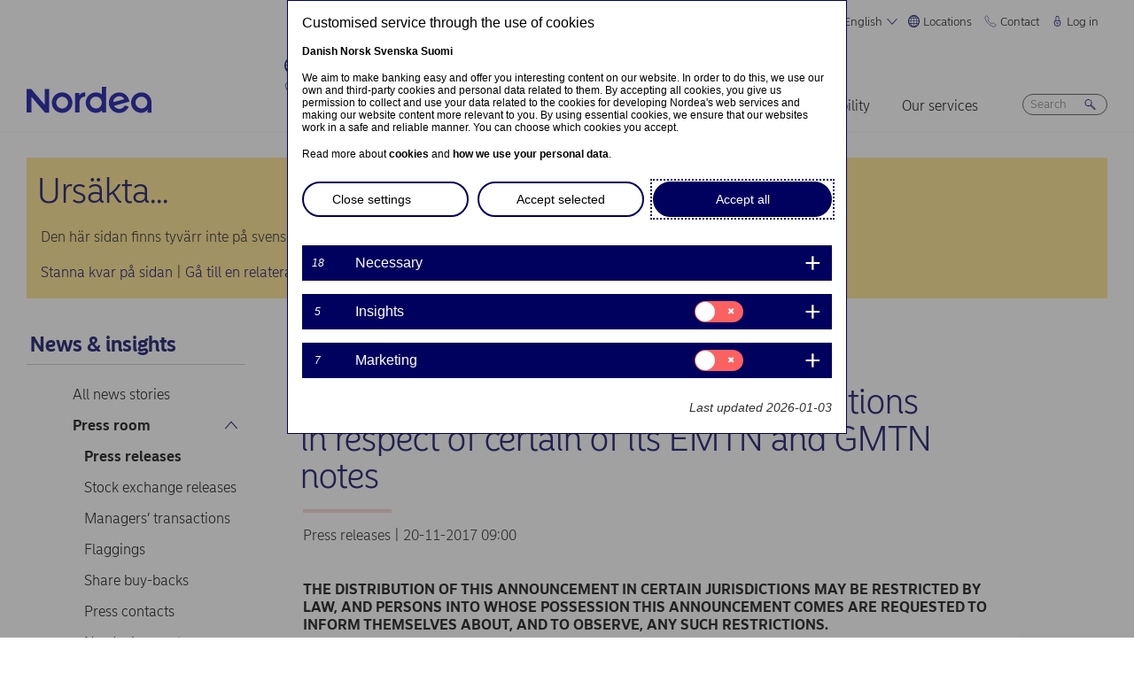

--- FILE ---
content_type: text/html; charset=UTF-8
request_url: https://www.nordea.com/en/press/2017-11-20/nordea-announces-results-and-early-participation-levels-for-consent-solicitations-in-respect-of-certain-of-its-emtn-and-gmtn-notes?translation=sv
body_size: 32524
content:


<!DOCTYPE html>
<html lang="en" dir="ltr" prefix="content: http://purl.org/rss/1.0/modules/content/  dc: http://purl.org/dc/terms/  foaf: http://xmlns.com/foaf/0.1/  og: http://ogp.me/ns#  rdfs: http://www.w3.org/2000/01/rdf-schema#  schema: http://schema.org/  sioc: http://rdfs.org/sioc/ns#  sioct: http://rdfs.org/sioc/types#  skos: http://www.w3.org/2004/02/skos/core#  xsd: http://www.w3.org/2001/XMLSchema# ">
<head>
  <script>
    const isDarkMode = localStorage.getItem('dark_mode')
    if(isDarkMode && isDarkMode === 'enabled') {
      document.documentElement.dataset.colorScheme = 'color_scheme_dark'
    } else {
      document.documentElement.dataset.colorScheme = 'color_scheme_light'
    }
  </script>
  <meta charset="utf-8" />
<link rel="canonical" href="https://www.nordea.com/en/press/2017-11-20/nordea-announces-results-and-early-participation-levels-for-consent-solicitations-in-respect-of-certain-of-its-emtn-and-gmtn-notes" />
<meta property="og:site_name" content="Nordea" />
<meta property="og:url" content="https://www.nordea.com/en/press/2017-11-20/nordea-announces-results-and-early-participation-levels-for-consent-solicitations-in-respect-of-certain-of-its-emtn-and-gmtn-notes" />
<meta property="og:title" content="Nordea announces results and early participation levels for consent solicitations in respect of certain of its EMTN and GMTN notes" />
<meta name="twitter:card" content="summary" />
<meta name="Generator" content="Drupal 11 (https://www.drupal.org)" />
<meta name="MobileOptimized" content="width" />
<meta name="HandheldFriendly" content="true" />
<meta name="viewport" content="width=device-width, initial-scale=1.0" />
<noscript><link rel="stylesheet" href="/core/themes/claro/css/components/dropbutton-noscript.css?t8vanh" />
</noscript><noscript><link rel="stylesheet" href="/core/themes/claro/css/components/views-ui-noscript.css?t8vanh" />
</noscript><link rel="icon" href="/themes/custom/nordea_theme/favicon.ico" type="image/vnd.microsoft.icon" />
<link rel="alternate" hreflang="en" href="https://www.nordea.com/en/press/2017-11-20/nordea-announces-results-and-early-participation-levels-for-consent-solicitations-in-respect-of-certain-of-its-emtn-and-gmtn-notes" />

    <title>Nordea announces results and early participation levels for consent solicitations in respect of certain of its EMTN and GMTN notes | Nordea</title>
    <link rel="stylesheet" media="all" href="/sites/default/files/css/css_1DK2sIozS0oNTrXOLQBufdrY7BXL96f19sHo39CyVfg.css?delta=0&amp;language=en&amp;theme=nordea_theme&amp;include=eJxdjEEKwCAMwD7k8ElSa3GF2kKtB_f67bBddgshBAXccherIMeMLaw9oTllNR8gfFF6qBEUgW0rSl0sjTy_1pTQpEzCYNOvjZMG_bY36loqbw" />
<link rel="stylesheet" media="all" href="/sites/default/files/css/css_FaiJ8rF_I9t-eb_JtxNljhvnJgM5FhkIshUYkaG-Nws.css?delta=1&amp;language=en&amp;theme=nordea_theme&amp;include=eJxdjEEKwCAMwD7k8ElSa3GF2kKtB_f67bBddgshBAXccherIMeMLaw9oTllNR8gfFF6qBEUgW0rSl0sjTy_1pTQpEzCYNOvjZMG_bY36loqbw" />

      <script src="/sites/default/files/js/js_EeEaRFYQCvzZIvdYvYEGUcWIC4dg29So8j9EaP25S7o.js?scope=header&amp;delta=0&amp;language=en&amp;theme=nordea_theme&amp;include=eJxVi0EOwzAIBD8U10-qCNk6UbFBBir1921uyWEuMxrWibrNNJJHhzs1LHxxock7PhjhJeCxDJ0b6Bk7OmoTXUmKx1eO0e7N1NLuKkByZC8xid_n4Eb9z6i6vtKZAj_sKjhs"></script>

        <link rel="preload" href="/themes/custom/nordea_theme/fonts/NordeaSansLarge-300.woff2" as="font" type="font/woff2" crossorigin />
        <link rel="preload" href="/themes/custom/nordea_theme/fonts/NordeaSansLarge-500.woff2" as="font" type="font/woff2" crossorigin />
        <link rel="preload" href="/themes/custom/nordea_theme/fonts/NordeaSansLarge-700.woff2" as="font" type="font/woff2" crossorigin />
        <link rel="preload" href="/themes/custom/nordea_theme/fonts/NordeaSansLarge-900.woff2" as="font" type="font/woff2" crossorigin />

        <link rel="preload" href="/themes/custom/nordea_theme/fonts/NordeaSansSmall-300.woff2" as="font" type="font/woff2" crossorigin />
        <link rel="preload" href="/themes/custom/nordea_theme/fonts/NordeaSansSmall-300i.woff2" as="font" type="font/woff2" crossorigin />
        <link rel="preload" href="/themes/custom/nordea_theme/fonts/NordeaSansSmall-400.woff2" as="font" type="font/woff2" crossorigin />
        <link rel="preload" href="/themes/custom/nordea_theme/fonts/NordeaSansSmall-500.woff2" as="font" type="font/woff2" crossorigin />
        <link rel="preload" href="/themes/custom/nordea_theme/fonts/NordeaSansSmall-700.woff2" as="font" type="font/woff2" crossorigin />

        <meta name="color-scheme" content="dark light">

        <script>
          let wa_darkmode = isDarkMode && isDarkMode === 'enabled' ? 'true' : 'false';
          // var d_env = prod
          var utag_data = {
            wa_site_language: "en",
            wa_site_state: "prod",
            wa_site_version: "1.0",
            wa_article_tags: "Press releases",
            wa_article_author_name: "",
            wa_screen_type: "Cision release",
            wa_screen_attribute_1: `Dark mode: ${wa_darkmode}`
          };
        </script>
                <script>(function(a,b,c,d){
            a='//tags.tiqcdn.com/utag/nordea/com-web/prod/utag.js';
            b=document;c='script';d=b.createElement(c);d.src=a;d.type='text/java'+c;d.async=true;
            a=b.getElementsByTagName(c)[0];a.parentNode.insertBefore(d,a);
          })();</script>
        <script>window.cookieReport = function () { var s = document.createElement("script");
            s.async = true; s.src = "//policy.cookiereports.com/453be2d1_panel-da-dk.js";
            var s2 = document.getElementsByTagName("script")[0]; s2.parentNode.insertBefore(s, s2); }</script>
                </head>
<body class="Cision_release path-node page-node-type-press-release">
<a href="#app" class="visually-hidden focusable skip-link">
  Skip to main content
</a>

  <div class="page-wrapper dialog-off-canvas-main-canvas" data-off-canvas-main-canvas>
    



<div class="page">
            <nav class="page-nav" data-wa-region="header">
      <div class="page-nav-mobile" data-wa-component="menu">
            








  <div class="directory" data-wa-component="directory">
    <ul>
        <li class="language-select language-select-directory">
              <a href="#" aria-expanded="false" aria-controls="language-select" aria-label="English"> English
      <svg xmlns="http://www.w3.org/2000/svg" width="32" height="32" viewBox="0 0 32 32" aria-hidden="true">
        <path fill="currentcolor" fill-rule="nonzero" d="M16 24.71a1 1 0 00.75-.34l12-13.71a1 1 0 00-1.5-1.32L16 22.2 4.75 9.34a1 1 0 10-1.5 1.32l12 13.71a1 1 0 00.75.34z"></path>
      </svg>
    </a>
    <ul data-role="menu" id="language-select" aria-label="Language">
            <li>
        <a lang="da" href="/en/press/2017-11-20/nordea-announces-results-and-early-participation-levels-for-consent-solicitations-in-respect-of-certain-of-its-emtn-and-gmtn-notes?translation=da">Dansk</a>
      </li>
            <li>
        <a lang="nb" href="/en/press/2017-11-20/nordea-announces-results-and-early-participation-levels-for-consent-solicitations-in-respect-of-certain-of-its-emtn-and-gmtn-notes?translation=nb">Norsk</a>
      </li>
            <li>
        <a lang="fi" href="/en/press/2017-11-20/nordea-announces-results-and-early-participation-levels-for-consent-solicitations-in-respect-of-certain-of-its-emtn-and-gmtn-notes?translation=fi">Suomi</a>
      </li>
            <li>
        <a lang="sv" href="/en/press/2017-11-20/nordea-announces-results-and-early-participation-levels-for-consent-solicitations-in-respect-of-certain-of-its-emtn-and-gmtn-notes?translation=sv">Svenska</a>
      </li>
      </ul>
        </li>
                <li class="directory-item">
                <a href="#" aria-controls="locations-menu" aria-expanded="false">
        <span>
                                      <svg width="20" heoght="20" xmlns="http://www.w3.org/2000/svg" xml:space="preserve" viewBox="0 0 24 24"><path fill="currentColor" fill-rule="evenodd" d="M12 0c6.6 0 12 5.4 12 12s-5.4 12-12 12S0 18.6 0 12 5.4 0 12 0zm1.2 21.9c1.6-1.3 2.9-3 3.7-4.9h-4.4v4.9h.7zm-2.8 0c-1.6-1.3-2.8-3-3.6-4.9h4.8v5c-.5 0-.9 0-1.2-.1zM2 12c0 1.4.3 2.7.8 4h2.5c-.3-1.2-.5-2.4-.5-3.6V12H2zm0-1c.2-1.4.6-2.8 1.3-4H6c-.5 1.3-.9 2.6-1 4H2zm10.6-9-.1 4h3.7c-.9-1.6-2.1-3-3.6-4zm8 5c.7 1.2 1.2 2.6 1.4 4h-3.2c-.1-1.4-.5-2.7-1-4h2.8zm-2.8 4c-.1-1.4-.5-2.7-1.1-4h-4.2v4h5.3zm-6.3-8.9V6H7.7c.9-1.6 2.2-2.9 3.8-3.9zm0 4.9H7.2c-.6 1.2-1 2.6-1.2 4h5.5V7zm-5.1 9c-.4-1.2-.6-2.4-.6-3.6V12h5.6v4h-5zm6.1 0h4.7c.4-1.2.6-2.5.6-3.8V12h-5.4c.1 0 .1 4 .1 4zm6.4-3.9s0-.1 0 0L22 12c0 1.4-.3 2.7-.8 4h-2.9c.4-1.2.6-2.5.6-3.8v-.1zM20 6c-1.4-1.8-3.3-3.1-5.4-3.7 1.1 1.1 2.1 2.3 2.8 3.7H20zM4 6c1.4-1.8 3.3-3.1 5.5-3.7-1.2 1-2.2 2.3-3 3.7H4zm-.7 11c1.1 2 2.9 3.5 5 4.3-1.2-1.2-2-2.7-2.6-4.3H3.3zm17.4 0c-1.2 2.1-3.2 3.7-5.6 4.5 1.3-1.3 2.2-2.8 2.9-4.5h2.7z" clip-rule="evenodd"></path></svg>
                Locations
        <svg xmlns="http://www.w3.org/2000/svg" viewBox="0 0 32 32" class="close">
            <path fill="currentcolor" fill-rule="nonzero" d="M17.3 16l9.5 9.5a.92.92 0 010 1.3.92.92 0 01-1.3 0L16 17.3l-9.5 9.5a.92.92 0 01-1.3 0 .92.92 0 010-1.3l9.5-9.5-9.5-9.5a.93.93 0 011.3-1.3l9.5 9.5 9.5-9.5a.93.93 0 011.3 1.3L17.3 16z"></path>
          </svg>
        </span>
        </a>
            <ul class="directory-submenu" id="locations-menu" style="--items-with-list-count:                                                             3
;">
                <li class="">
                  <h2>
          <a  title="Find us here" href="/en/about-us/contact/find-us-here" >
            Find us here
                      </a>
        </h2>
              <ul class="directory-submenu" id="" style="--items-with-list-count:                               0
;">
                <li class="">
                            <a  title="Map of offices" href="/en/about-us/contact/find-us-here" >
            Map of offices
                      </a>
                    </li>

                <li class="">
                            <a  title="Bank branches" href="/en/about-us/contact/find-us-here#branch" >
            Bank branches
                      </a>
                    </li>

                <li class="">
                            <a  title="Corporate branches" href="/en/our-services/international-corporate-branches" >
            Corporate branches
                      </a>
                    </li>

                <li class="">
                            <a  title="Our markets" href="/en/about-us/who-are-we/our-markets" >
            Our markets
                      </a>
                    </li>

          </ul>
  
            </li>

                <li class="">
                  <h2>
          <a  title="Customer websites" href="/en/about-us/contact/websites" >
            Customer websites
                      </a>
        </h2>
              <ul class="directory-submenu" id="" style="--items-with-list-count:                               0
;">
                <li class="">
                            <a  title="Denmark" href="https://www.nordea.dk/" target="_blank">
            Denmark
                            <span class="link-blank">
  <svg xmlns="http://www.w3.org/2000/svg" viewBox="0 0 13.9 11.9" role="img" aria-labelledby="2043017728">
    <title id="2043017728">(Opens in new window)</title>
    <path fill="currentColor" d="M7 4.3H1.4v6.1h8.3V6.6L11 5.2v5.7s-.3.9-.9.9H0v-9h8.4L7 4.3z"/>
    <path fill="currentColor" d="m5.7 6.6 1.5 1.5 4.6-4.5V8l2.1-2V0H7.7L5.8 2l4.5-.1"/>
  </svg>
</span>
                      </a>
                    </li>

                <li class="">
                            <a  title="Finland" href="https://www.nordea.fi/" target="_blank">
            Finland
                            <span class="link-blank">
  <svg xmlns="http://www.w3.org/2000/svg" viewBox="0 0 13.9 11.9" role="img" aria-labelledby="1270035462">
    <title id="1270035462">(Opens in new window)</title>
    <path fill="currentColor" d="M7 4.3H1.4v6.1h8.3V6.6L11 5.2v5.7s-.3.9-.9.9H0v-9h8.4L7 4.3z"/>
    <path fill="currentColor" d="m5.7 6.6 1.5 1.5 4.6-4.5V8l2.1-2V0H7.7L5.8 2l4.5-.1"/>
  </svg>
</span>
                      </a>
                    </li>

                <li class="">
                            <a  title="Norway" href="https://www.nordea.no/" target="_blank">
            Norway
                            <span class="link-blank">
  <svg xmlns="http://www.w3.org/2000/svg" viewBox="0 0 13.9 11.9" role="img" aria-labelledby="1564212743">
    <title id="1564212743">(Opens in new window)</title>
    <path fill="currentColor" d="M7 4.3H1.4v6.1h8.3V6.6L11 5.2v5.7s-.3.9-.9.9H0v-9h8.4L7 4.3z"/>
    <path fill="currentColor" d="m5.7 6.6 1.5 1.5 4.6-4.5V8l2.1-2V0H7.7L5.8 2l4.5-.1"/>
  </svg>
</span>
                      </a>
                    </li>

                <li class="">
                            <a  title="Sweden" href="https://www.nordea.se/" target="_blank">
            Sweden
                            <span class="link-blank">
  <svg xmlns="http://www.w3.org/2000/svg" viewBox="0 0 13.9 11.9" role="img" aria-labelledby="2056054597">
    <title id="2056054597">(Opens in new window)</title>
    <path fill="currentColor" d="M7 4.3H1.4v6.1h8.3V6.6L11 5.2v5.7s-.3.9-.9.9H0v-9h8.4L7 4.3z"/>
    <path fill="currentColor" d="m5.7 6.6 1.5 1.5 4.6-4.5V8l2.1-2V0H7.7L5.8 2l4.5-.1"/>
  </svg>
</span>
                      </a>
                    </li>

          </ul>
  
            </li>

                <li class="">
                  <h2>
          <a  title="Other Nordea websites" href="/en/about-us/contact/websites" >
            Other Nordea websites
                      </a>
        </h2>
              <ul class="directory-submenu" id="" style="--items-with-list-count:                         0
;">
                <li class="">
                            <a  title="Nordea Asset Management" href="https://www.nordeaassetmanagement.com/" target="_blank">
            Nordea Asset Management
                            <span class="link-blank">
  <svg xmlns="http://www.w3.org/2000/svg" viewBox="0 0 13.9 11.9" role="img" aria-labelledby="397089515">
    <title id="397089515">(Opens in new window)</title>
    <path fill="currentColor" d="M7 4.3H1.4v6.1h8.3V6.6L11 5.2v5.7s-.3.9-.9.9H0v-9h8.4L7 4.3z"/>
    <path fill="currentColor" d="m5.7 6.6 1.5 1.5 4.6-4.5V8l2.1-2V0H7.7L5.8 2l4.5-.1"/>
  </svg>
</span>
                      </a>
                    </li>

                <li class="">
                            <a  title="Nordea Funds" href="https://www.nordeafunds.com/en" target="_blank">
            Nordea Funds
                            <span class="link-blank">
  <svg xmlns="http://www.w3.org/2000/svg" viewBox="0 0 13.9 11.9" role="img" aria-labelledby="1331472458">
    <title id="1331472458">(Opens in new window)</title>
    <path fill="currentColor" d="M7 4.3H1.4v6.1h8.3V6.6L11 5.2v5.7s-.3.9-.9.9H0v-9h8.4L7 4.3z"/>
    <path fill="currentColor" d="m5.7 6.6 1.5 1.5 4.6-4.5V8l2.1-2V0H7.7L5.8 2l4.5-.1"/>
  </svg>
</span>
                      </a>
                    </li>

                <li class="">
                            <a  title="All Nordea websites" href="/en/about-us/contact/websites" >
            All Nordea websites
                      </a>
                    </li>

          </ul>
  
            </li>

                <li class="">
                            <h2>
                  <a  title="More locations" href="/en/about-us/contact/find-us-here" >
            More locations
                      </a>
                  </h2>
                    </li>

          </ul>
  
      </li>

                <li class="directory-item">
                <a href="#" aria-controls="contact-menu" aria-expanded="false">
        <span>
                                      <svg width="20" height="20" xmlns="http://www.w3.org/2000/svg" viewBox="0 0 24 24">
  <path d="M22.3 20.1c.1-.2.2-.4.2-.7 0-.4-.2-.8-.5-1.1-.2-.1-3.6-2.5-4-2.8-.2-.1-.5-.2-.8-.2-.3 0-.6.1-.8.3l-1 .8c-.3.2-.7.4-1.2.4-.6 0-1.1-.2-1.4-.6l-5-5c-.4-.4-.6-.9-.6-1.4 0-.4.1-.9.4-1.2l.8-1c.2-.2.3-.5.3-.8 0-.3-.1-.5-.2-.8-.3-.4-2.7-3.8-2.9-4-.2-.3-.6-.5-1-.5-.3 0-.5.1-.7.2-.2.1-1.1.7-1.4 1-.6.5-1 1.2-1 2.1 0 0-.4 5.2 6.2 11.6 6.4 6.6 11.6 6.2 11.6 6.2.8 0 1.6-.4 2.1-1 .2-.4.8-1.3.9-1.5z" fill="none" stroke="currentColor" stroke-miterlimit="10"></path>
</svg>
                Contact
        <svg xmlns="http://www.w3.org/2000/svg" viewBox="0 0 32 32" class="close">
            <path fill="currentcolor" fill-rule="nonzero" d="M17.3 16l9.5 9.5a.92.92 0 010 1.3.92.92 0 01-1.3 0L16 17.3l-9.5 9.5a.92.92 0 01-1.3 0 .92.92 0 010-1.3l9.5-9.5-9.5-9.5a.93.93 0 011.3-1.3l9.5 9.5 9.5-9.5a.93.93 0 011.3 1.3L17.3 16z"></path>
          </svg>
        </span>
        </a>
            <ul class="directory-submenu" id="contact-menu" style="--items-with-list-count:                                                             3
;">
                <li class="">
                  <h2>
          <a  title="Personal banking in" href="/en/about-us/contact-us" >
            Personal banking in
                      </a>
        </h2>
              <ul class="directory-submenu" id="" style="--items-with-list-count:                               0
;">
                <li class="">
                            <a class="popup-link" title="Denmark" href="/en/contact-us-pop-up-page-personal-en-da" >
            Denmark
                      </a>
                    </li>

                <li class="">
                            <a class="popup-link" title="Finland" href="/en/contact-us-pop-up-page-personal-en-fi" >
            Finland
                      </a>
                    </li>

                <li class="">
                            <a class="popup-link" title="Norway" href="/en/contact-us-pop-up-page-personal-en-no" >
            Norway
                      </a>
                    </li>

                <li class="">
                            <a class="popup-link" title="Sweden" href="/en/contact-us-pop-up-page-personal-en-se" >
            Sweden
                      </a>
                    </li>

          </ul>
  
            </li>

                <li class="">
                  <h2>
          <a  title="Business banking in" href="/en/about-us/contact-us" >
            Business banking in
                      </a>
        </h2>
              <ul class="directory-submenu" id="" style="--items-with-list-count:                               0
;">
                <li class="">
                            <a class="popup-link" title="Denmark" href="/en/contact-us-pop-up-page-business-en-da" >
            Denmark
                      </a>
                    </li>

                <li class="">
                            <a class="popup-link" title="Finland" href="/en/contact-us-pop-up-page-business-en-fi" >
            Finland
                      </a>
                    </li>

                <li class="">
                            <a class="popup-link" title="Norway" href="/en/contact-us-pop-up-page-business-en-no" >
            Norway
                      </a>
                    </li>

                <li class="">
                            <a class="popup-link" title="Sweden" href="/en/contact-us-pop-up-page-business-en-se" >
            Sweden
                      </a>
                    </li>

          </ul>
  
            </li>

                <li class="">
                  <h2>
          <a  title="Contact details for" href="/en/about-us/contact-us" >
            Contact details for
                      </a>
        </h2>
              <ul class="directory-submenu" id="" style="--items-with-list-count:                               0
;">
                <li class="">
                            <a  title="Press contacts" href="/en/news-insights/press-room/press-contacts" >
            Press contacts
                      </a>
                    </li>

                <li class="">
                            <a  title="Investor relations" href="/en/investors/contact-investor-relations" >
            Investor relations
                      </a>
                    </li>

                <li class="">
                            <a  title="Customer service" href="/en/about-us/contact-us#customer-service" >
            Customer service
                      </a>
                    </li>

                <li class="">
                            <a  title="Feedback &amp; complaints" href="/en/about-us/contact-us#complaint" >
            Feedback &amp; complaints
                      </a>
                    </li>

          </ul>
  
            </li>

                <li class="">
                            <h2>
                  <a  title="More contact options" href="/en/about-us/contact-us" >
            More contact options
                      </a>
                  </h2>
                    </li>

          </ul>
  
      </li>

                <li class="directory-item">
                <a href="#" aria-controls="log-in-menu" aria-expanded="false">
        <span>
                                      <svg width="20" height="20" xmlns="http://www.w3.org/2000/svg" viewBox="0 0 32 32">
  <path d="M24.2 14.8c-.5-.5-1.2-.8-1.9-.8H21V6.9C21 4.2 18.8 2 16.1 2h-.2C13.2 2 11 4.2 11 6.9V14H9.7c-.7 0-1.4.3-1.9.8S7 16 7 16.8v4.9c0 1.9.7 3.8 2.1 5.2 1.4 1.4 3.2 2.2 5.1 2.2h3.6c1.9 0 3.8-.8 5.1-2.2 1.4-1.4 2.1-3.3 2.1-5.2v-4.9c0-.8-.3-1.5-.8-2zM13 14V6.9C13 5.3 14.3 4 15.9 4h.2C17.7 4 19 5.3 19 6.9V14h-6zm10 7.6v-4.9c0-.4-.3-.8-.7-.8H9.7c-.2 0-.4.1-.5.2s-.2.5-.2.7v4.9c0 2.9 2.3 5.3 5.2 5.4h3.6c1.4 0 2.7-.6 3.7-1.6 1-1.1 1.5-2.5 1.5-3.9zM16 18c1.4-.1 2.6.9 2.8 2.3s-.9 2.6-2.3 2.8v1.5c0 .3-.2.5-.5.5s-.5-.2-.5-.5V23c-1.4-.1-2.4-1.4-2.3-2.8s1.4-2.3 2.8-2.2zm0 4c.8 0 1.5-.7 1.5-1.5S16.8 19 16 19s-1.5.7-1.5 1.5.7 1.5 1.5 1.5z" fill-rule="evenodd" clip-rule="evenodd" fill="currentcolor"></path>
</svg>
                Log in
        <svg xmlns="http://www.w3.org/2000/svg" viewBox="0 0 32 32" class="close">
            <path fill="currentcolor" fill-rule="nonzero" d="M17.3 16l9.5 9.5a.92.92 0 010 1.3.92.92 0 01-1.3 0L16 17.3l-9.5 9.5a.92.92 0 01-1.3 0 .92.92 0 010-1.3l9.5-9.5-9.5-9.5a.93.93 0 011.3-1.3l9.5 9.5 9.5-9.5a.93.93 0 011.3 1.3L17.3 16z"></path>
          </svg>
        </span>
        </a>
            <ul class="directory-submenu" id="log-in-menu" style="--items-with-list-count:                                                             3
;">
                <li class="">
                  <h2>
          <a  title="Log on to personal netbank" href="/en/log-in" >
            Log on to personal netbank
                      </a>
        </h2>
              <ul class="directory-submenu" id="" style="--items-with-list-count:                               0
;">
                <li class="">
                            <a  title="Denmark" href="https://netbank.nordea.dk/#!/" target="_blank">
            Denmark
                            <span class="link-blank">
  <svg xmlns="http://www.w3.org/2000/svg" viewBox="0 0 13.9 11.9" role="img" aria-labelledby="1071930776">
    <title id="1071930776">(Opens in new window)</title>
    <path fill="currentColor" d="M7 4.3H1.4v6.1h8.3V6.6L11 5.2v5.7s-.3.9-.9.9H0v-9h8.4L7 4.3z"/>
    <path fill="currentColor" d="m5.7 6.6 1.5 1.5 4.6-4.5V8l2.1-2V0H7.7L5.8 2l4.5-.1"/>
  </svg>
</span>
                      </a>
                    </li>

                <li class="">
                            <a  title="Finland" href="https://netbank.nordea.fi/#!/" target="_blank">
            Finland
                            <span class="link-blank">
  <svg xmlns="http://www.w3.org/2000/svg" viewBox="0 0 13.9 11.9" role="img" aria-labelledby="1597713609">
    <title id="1597713609">(Opens in new window)</title>
    <path fill="currentColor" d="M7 4.3H1.4v6.1h8.3V6.6L11 5.2v5.7s-.3.9-.9.9H0v-9h8.4L7 4.3z"/>
    <path fill="currentColor" d="m5.7 6.6 1.5 1.5 4.6-4.5V8l2.1-2V0H7.7L5.8 2l4.5-.1"/>
  </svg>
</span>
                      </a>
                    </li>

                <li class="">
                            <a  title="Norway" href="https://netbank.nordea.no/login/" target="_blank">
            Norway
                            <span class="link-blank">
  <svg xmlns="http://www.w3.org/2000/svg" viewBox="0 0 13.9 11.9" role="img" aria-labelledby="1988164963">
    <title id="1988164963">(Opens in new window)</title>
    <path fill="currentColor" d="M7 4.3H1.4v6.1h8.3V6.6L11 5.2v5.7s-.3.9-.9.9H0v-9h8.4L7 4.3z"/>
    <path fill="currentColor" d="m5.7 6.6 1.5 1.5 4.6-4.5V8l2.1-2V0H7.7L5.8 2l4.5-.1"/>
  </svg>
</span>
                      </a>
                    </li>

                <li class="">
                            <a  title="Sweden" href="https://netbank.nordea.se/#!/" target="_blank">
            Sweden
                            <span class="link-blank">
  <svg xmlns="http://www.w3.org/2000/svg" viewBox="0 0 13.9 11.9" role="img" aria-labelledby="516506491">
    <title id="516506491">(Opens in new window)</title>
    <path fill="currentColor" d="M7 4.3H1.4v6.1h8.3V6.6L11 5.2v5.7s-.3.9-.9.9H0v-9h8.4L7 4.3z"/>
    <path fill="currentColor" d="m5.7 6.6 1.5 1.5 4.6-4.5V8l2.1-2V0H7.7L5.8 2l4.5-.1"/>
  </svg>
</span>
                      </a>
                    </li>

          </ul>
  
            </li>

                <li class="">
                  <h2>
          <a  title="Log on to Business netbank" href="/en/log-in" >
            Log on to Business netbank
                      </a>
        </h2>
              <ul class="directory-submenu" id="" style="--items-with-list-count:                               0
;">
                <li class="">
                            <a  title="Denmark" href="https://corporate.nordea.dk/#!/" target="_blank">
            Denmark
                            <span class="link-blank">
  <svg xmlns="http://www.w3.org/2000/svg" viewBox="0 0 13.9 11.9" role="img" aria-labelledby="1544998510">
    <title id="1544998510">(Opens in new window)</title>
    <path fill="currentColor" d="M7 4.3H1.4v6.1h8.3V6.6L11 5.2v5.7s-.3.9-.9.9H0v-9h8.4L7 4.3z"/>
    <path fill="currentColor" d="m5.7 6.6 1.5 1.5 4.6-4.5V8l2.1-2V0H7.7L5.8 2l4.5-.1"/>
  </svg>
</span>
                      </a>
                    </li>

                <li class="">
                            <a  title="Finland" href="https://corporate.nordea.fi/#!/" target="_blank">
            Finland
                            <span class="link-blank">
  <svg xmlns="http://www.w3.org/2000/svg" viewBox="0 0 13.9 11.9" role="img" aria-labelledby="5822822">
    <title id="5822822">(Opens in new window)</title>
    <path fill="currentColor" d="M7 4.3H1.4v6.1h8.3V6.6L11 5.2v5.7s-.3.9-.9.9H0v-9h8.4L7 4.3z"/>
    <path fill="currentColor" d="m5.7 6.6 1.5 1.5 4.6-4.5V8l2.1-2V0H7.7L5.8 2l4.5-.1"/>
  </svg>
</span>
                      </a>
                    </li>

                <li class="">
                            <a  title="Norway" href="https://corporate.nordea.no/login/" target="_blank">
            Norway
                            <span class="link-blank">
  <svg xmlns="http://www.w3.org/2000/svg" viewBox="0 0 13.9 11.9" role="img" aria-labelledby="1819433336">
    <title id="1819433336">(Opens in new window)</title>
    <path fill="currentColor" d="M7 4.3H1.4v6.1h8.3V6.6L11 5.2v5.7s-.3.9-.9.9H0v-9h8.4L7 4.3z"/>
    <path fill="currentColor" d="m5.7 6.6 1.5 1.5 4.6-4.5V8l2.1-2V0H7.7L5.8 2l4.5-.1"/>
  </svg>
</span>
                      </a>
                    </li>

                <li class="">
                            <a  title="Sweden" href="https://corporate.nordea.se/#!/" target="_blank">
            Sweden
                            <span class="link-blank">
  <svg xmlns="http://www.w3.org/2000/svg" viewBox="0 0 13.9 11.9" role="img" aria-labelledby="325636600">
    <title id="325636600">(Opens in new window)</title>
    <path fill="currentColor" d="M7 4.3H1.4v6.1h8.3V6.6L11 5.2v5.7s-.3.9-.9.9H0v-9h8.4L7 4.3z"/>
    <path fill="currentColor" d="m5.7 6.6 1.5 1.5 4.6-4.5V8l2.1-2V0H7.7L5.8 2l4.5-.1"/>
  </svg>
</span>
                      </a>
                    </li>

          </ul>
  
            </li>

                <li class="">
                  <h2>
          <a  title="Log on to the corporate netbank" href="/en/log-in" >
            Log on to the corporate netbank
                      </a>
        </h2>
              <ul class="directory-submenu" id="" style="--items-with-list-count:                   0
;">
                <li class="">
                            <a  title="Nordea corporate" href="https://corporate.nordea.com/" target="_blank">
            Nordea corporate
                            <span class="link-blank">
  <svg xmlns="http://www.w3.org/2000/svg" viewBox="0 0 13.9 11.9" role="img" aria-labelledby="141122278">
    <title id="141122278">(Opens in new window)</title>
    <path fill="currentColor" d="M7 4.3H1.4v6.1h8.3V6.6L11 5.2v5.7s-.3.9-.9.9H0v-9h8.4L7 4.3z"/>
    <path fill="currentColor" d="m5.7 6.6 1.5 1.5 4.6-4.5V8l2.1-2V0H7.7L5.8 2l4.5-.1"/>
  </svg>
</span>
                      </a>
                    </li>

                <li class="">
                            <a  title="Corporate netbank" href="https://solo.nordea.com/nsc/engine?language=sv&amp;country=SE" target="_blank">
            Corporate netbank
                            <span class="link-blank">
  <svg xmlns="http://www.w3.org/2000/svg" viewBox="0 0 13.9 11.9" role="img" aria-labelledby="463647172">
    <title id="463647172">(Opens in new window)</title>
    <path fill="currentColor" d="M7 4.3H1.4v6.1h8.3V6.6L11 5.2v5.7s-.3.9-.9.9H0v-9h8.4L7 4.3z"/>
    <path fill="currentColor" d="m5.7 6.6 1.5 1.5 4.6-4.5V8l2.1-2V0H7.7L5.8 2l4.5-.1"/>
  </svg>
</span>
                      </a>
                    </li>

          </ul>
  
            </li>

                <li class="">
                            <h2>
                  <a  title="More log in options" href="/en/log-in" >
            More log in options
                      </a>
                  </h2>
                    </li>

          </ul>
  
      </li>

            <li class="toggle-dark-mode only-desktop">
        <button type="button" class="dark-mode-button">
  <span class="toggle-slider"></span>

  <span class="sr-only" data-mode="light">Enable light mode</span>
  <span class="sr-only" data-mode="dark">Enable dark mode</span>

  <span aria-hidden="true" data-mode="dark" class="toggle-label">
    Dark
    <svg xmlns="http://www.w3.org/2000/svg" fill="none" viewBox="0 0 9 9" aria-hidden="true">
      <path fill="currentColor" fill-rule="evenodd" d="M.1696 4.6013c0-2.407 1.98-4.383 4.4153-4.383.0762 0 .1564.0115.2063.0187l.0087.0012c.0643.0092.092.0124.108.0124a.3787.3787 0 0 1 .1892.7067c-.72.4154-1.1991 1.2255-1.1991 2.1262 0 1.3732 1.1221 2.4953 2.4953 2.4953.7303 0 1.4032-.3081 1.8814-.8426a.3787.3787 0 0 1 .6592.2885C8.7217 7.2534 6.847 8.9842 4.5526 8.9842c-2.405 0-4.383-1.9779-4.383-4.383Zm3.681-3.5519C2.1818 1.3894.927 2.8634.927 4.6012c0 1.9868 1.6389 3.6256 3.6256 3.6256 1.542 0 2.8508-.9406 3.3857-2.276a3.265 3.265 0 0 1-1.545.3854c-1.7915 0-3.2527-1.4612-3.2527-3.2527 0-.7591.2623-1.4745.71-2.034Z" clip-rule="evenodd"/>
    </svg>
  </span>

  <span aria-hidden="true" data-mode="light" class="toggle-label">
    Light
    <svg xmlns="http://www.w3.org/2000/svg" fill="none" viewBox="0 0 13 12" aria-hidden="true">
      <path fill="currentColor" d="M5.9356 11.5738a.2572.2572 0 1 0 .5144 0V10.087a.2572.2572 0 0 0-.5144 0v1.4868ZM10.0128 10.0992a.2572.2572 0 0 0 .3637-.3638L9.3249 8.6838a.2572.2572 0 0 0-.3637.3637l1.0516 1.0517ZM2.0112 9.7356a.2572.2572 0 1 0 .364.3634L3.425 9.0474a.2572.2572 0 1 0-.364-.3634L2.0112 9.7356ZM11.8512 6.1726a.2572.2572 0 0 0 0-.5144h-1.4868a.2572.2572 0 1 0 0 .5144h1.4868ZM2.0211 6.1726a.2572.2572 0 1 0 0-.5144H.5345a.2572.2572 0 1 0 0 .5144h1.4866ZM8.9611 2.7835a.2572.2572 0 0 0 .3638.3637l1.0516-1.0518a.2573.2573 0 0 0-.3637-.3637L8.9611 2.7835ZM3.0606 3.147a.2572.2572 0 0 0 .3641-.3633L2.375 1.7319a.2572.2572 0 1 0-.364.3633L3.0606 3.147ZM5.9356 1.7438a.2572.2572 0 0 0 .5144 0V.2572a.2572.2572 0 0 0-.5144 0v1.4866Z"/>
      <path fill="currentColor" fill-rule="evenodd" d="M6.1927 9.0019c1.7047 0 3.0865-1.3818 3.0865-3.0862 0-1.7047-1.3818-3.0865-3.0863-3.0865-1.7046 0-3.0864 1.3818-3.0864 3.0863 0 1.7046 1.3818 3.0864 3.0862 3.0864Zm2.0577-3.0862c0 1.1361-.9211 2.0574-2.0577 2.0574-1.1362 0-2.0574-.9212-2.0574-2.0576 0-1.1364.9212-2.0575 2.0576-2.0575 1.1363 0 2.0575.9211 2.0575 2.0577Z" clip-rule="evenodd"/>
    </svg>
  </span>
</button>




  <div class="disclaimer" id="darkmode-disclaimer"  aria-labelledby="darkmode-title">
          <h2>Select site theme</h2>
              <p>As every website has a carbon footprint we want to make you able to contribute to a more sustainable experience by viewing ours in dark mode. It will reduce the screen power and carbon emissions generated by your visit.</p><p><a href="/node/14014" data-entity-type="node" data-entity-uuid="8acb145c-f01c-4898-951e-d0e95086db37" data-entity-substitution="canonical">More about our work to lower emission here</a></p>
      </div>


      </li>
    </ul>
  </div>

    
  
      
      
<a href="/en" class="logo" tabindex="0">
  <svg xmlns="http://www.w3.org/2000/svg" viewBox="0 0 136 29" width="136" height="29" fill="inherit" role="img" aria-labelledby="a11y-nav-logo-title-mob">
    <title id="a11y-nav-logo-title-mob">Nordea</title>
    <path d="M124.1 6.2c-5.5.4-9.9 4.9-10.3 10.4-.4 6.5 4.7 11.9 11.1 11.9 2.3 0 5.4-1.2 6.8-3.6v3.3h4.3V17.6c.2-7-5.4-11.9-11.9-11.4zm7.3 11.4c-.2 3.7-3.4 6.5-7.2 6-2.9-.4-5.2-2.7-5.6-5.6-.4-3.9 2.6-7.2 6.4-7.2 3.4 0 6.2 2.7 6.4 6.1v.7zM100.5 6.2c-5.9.2-10.9 4.7-10.9 11.3 0 6 4.9 11.1 11.2 11.1 4.4 0 8.7-2.6 10.4-6.9l-4.3-1.3c-.8 1.8-2.7 3.3-4.8 3.7-3 .6-5.8-1.3-6.9-3.3l16.7-4.6c-.5-4.4-4.3-10.2-11.4-10zm-6.2 10.6c0-2.3 1.4-5 4.4-6.1 3.4-1.3 6.4.4 7.7 2.8l-12.1 3.3zM63.8 10.7V6.1c-4.2 0-5.6 2.1-6.3 3.2V6.8h-4.8V28.1h4.9V17.6c0-4.8 2.8-6.7 6.2-6.9zM19.7 19.6L5.1 2.4h-5v25.7h5.2V10.9l14.8 17.3h4.5V2.4h-4.9zM86.7.1h-4.6v8.4c-1.1-1.4-4.5-2.6-7.4-2.3-5.5.4-9.9 4.9-10.3 10.4-.4 6.5 4.7 11.9 11.1 11.9 2.4 0 5.7-1.1 6.8-3.2v2.8h4.3V17.5v-.2-.2l.1-17zm-4.8 17.5c-.2 3.7-3.4 6.5-7.2 6-2.9-.4-5.2-2.7-5.6-5.6-.4-3.9 2.6-7.2 6.4-7.2 3.4 0 6.2 2.7 6.4 6.1v.7zM38.7 6.1c-6.2 0-11.2 5-11.2 11.2s5 11.2 11.2 11.2 11.2-5 11.2-11.2c-.1-6.2-5.1-11.2-11.2-11.2zm0 17.6c-3.5 0-6.4-2.9-6.4-6.4s2.9-6.4 6.4-6.4 6.4 2.9 6.4 6.4c0 3.6-2.9 6.4-6.4 6.4z" class="st0">
    </path>
  </svg>
</a>

        
  <label for="language-selector-mobile">en <svg fill="currentColor" width="9" class="toggleicon" xmlns="http://www.w3.org/2000/svg" viewBox="0 0 22 32.5"><path d="M11 5.2l8.4 8.4L22 11 11 0 0 11l2.6 2.6zM11 27.7l-8.4-7.8L0 22.3l11 10.2 11-10.2-2.6-2.4z"></path></svg></label>
        <select id="language-selector-mobile" aria-label="Language" class="mobile-language">
          <option value="/en/press/2017-11-20/nordea-announces-results-and-early-participation-levels-for-consent-solicitations-in-respect-of-certain-of-its-emtn-and-gmtn-notes?translation=0">English</option>
          <option value="/en/press/2017-11-20/nordea-announces-results-and-early-participation-levels-for-consent-solicitations-in-respect-of-certain-of-its-emtn-and-gmtn-notes?translation=da">Dansk</option>
          <option value="/en/press/2017-11-20/nordea-announces-results-and-early-participation-levels-for-consent-solicitations-in-respect-of-certain-of-its-emtn-and-gmtn-notes?translation=nb">Norsk</option>
          <option value="/en/press/2017-11-20/nordea-announces-results-and-early-participation-levels-for-consent-solicitations-in-respect-of-certain-of-its-emtn-and-gmtn-notes?translation=fi">Suomi</option>
          <option value="/en/press/2017-11-20/nordea-announces-results-and-early-participation-levels-for-consent-solicitations-in-respect-of-certain-of-its-emtn-and-gmtn-notes?translation=sv">Svenska</option>
      </select>
<div data-level="1" class="search-menu-mobile menu-list">
  <!--
      SEARCH BUTTON
  -->
  <a href="#" aria-expanded="false" aria-controls="mob-search-00" tabindex="0" class="search menu-list-item" aria-label="Search">
    <svg xmlns="http://www.w3.org/2000/svg" viewBox="0 0 32 32" class="open">
      <path fill="currentcolor" d="M28.43 24.65h-.04A2 2 0 0127 28a2 2 0 01-1.32-.57l-7.14-7.14a2 2 0 01-.54-1.64 8.1 8.1 0 111.65-1.71 2.06 2.06 0 01.26 0 1.92 1.92 0 011.38.58l7.14 7.13zm-15.3-6.39a6.14 6.14 0 006.12-6.13 6.13 6.13 0 10-6.12 6.13zm14.31 8.18a.59.59 0 000-.8l-7.14-7.13a.52.52 0 00-.39-.17.55.55 0 00-.4.17.57.57 0 000 .79l7.14 7.14a.54.54 0 00.39.16.58.58 0 00.4-.16z"></path>
    </svg>
    <svg xmlns="http://www.w3.org/2000/svg" viewBox="0 0 32 32" class="close">
      <path fill="currentcolor" fill-rule="nonzero" d="M17.3 16l9.5 9.5a.92.92 0 010 1.3.92.92 0 01-1.3 0L16 17.3l-9.5 9.5a.92.92 0 01-1.3 0 .92.92 0 010-1.3l9.5-9.5-9.5-9.5a.93.93 0 011.3-1.3l9.5 9.5 9.5-9.5a.93.93 0 011.3 1.3L17.3 16z"></path>
    </svg>
  </a>

  <!--
      OFF-CANVAS CONTAINER
  -->
   <div class="off-canvas">
    <div data-level="2" label="Nordea.com" class="mob nav menu-list" id="mob-search-00" aria-hidden="true">
      <p class="header">Search</p>
      <form role="search" method="get" action="/en/search">
        <input aria-label="Search" type="search" placeholder="Search" name="s" id="search-mobile" autocomplete="off" tabindex="-1" data-np-checked="1">
        <button type="submit" value="Search" aria-label="Search" tabindex="-1">
          <svg xmlns="http://www.w3.org/2000/svg" width="32" height="32" viewBox="0 0 32 32" aria-hidden="true">
            <path fill="currentcolor" fill-rule="nonzero" d="M28.43 24.65h-.04A2 2 0 0127 28a2 2 0 01-1.32-.57l-7.14-7.14a2 2 0 01-.54-1.64 8.1 8.1 0 111.65-1.71h.26c.52 0 1.02.2 1.38.58l7.14 7.13zm-15.3-6.39a6.14 6.14 0 10-.04-12.28 6.14 6.14 0 00.04 12.28zm14.31 8.18c.2-.23.2-.57 0-.8l-7.14-7.13a.52.52 0 00-.39-.17c-.15 0-.3.06-.4.17a.57.57 0 000 .79l7.14 7.14c.1.1.24.16.39.16.15 0 .3-.06.4-.16z"></path>
          </svg>
        </button>
      </form>
    </div>
  </div>
</div>

<div data-level="1" class="menu-list">
  <!--
      HAMBURGER BUTTON
  -->
  <a href="#" aria-expanded="false" aria-controls="mob-00" tabindex="0" class="menu menu-list-item">
    <span>Menu</span>
    <svg xmlns="http://www.w3.org/2000/svg" viewBox="0 0 32 32" class="open">
      <path fill="currentcolor" fill-rule="nonzero" d="M28 23a1 1 0 010 2H4a1 1 0 010-2h24zm0-8a1 1 0 010 2H4a1 1 0 010-2h24zm0-8a1 1 0 010 2H4a1 1 0 110-2h24z"></path>
    </svg>
    <svg xmlns="http://www.w3.org/2000/svg" viewBox="0 0 32 32" class="close">
      <path fill="currentcolor" fill-rule="nonzero" d="M17.3 16l9.5 9.5a.92.92 0 010 1.3.92.92 0 01-1.3 0L16 17.3l-9.5 9.5a.92.92 0 01-1.3 0 .92.92 0 010-1.3l9.5-9.5-9.5-9.5a.93.93 0 011.3-1.3l9.5 9.5 9.5-9.5a.93.93 0 011.3 1.3L17.3 16z"></path>
    </svg>
  </a>

  <!--
      OFF-CANVAS CONTAINER
  -->
  <div class="off-canvas">
    <div class="menu-wrapper">

      <a href="/en" class="logo-desktop" tabindex="0">
        <svg xmlns="http://www.w3.org/2000/svg" viewBox="0 0 136 29" width="136" height="29" fill="inherit" role="img" aria-labelledby="a11y-nav-logo-title-mob">
          <title id="a11y-nav-logo-title-mob">Nordea</title>
          <path d="M124.1 6.2c-5.5.4-9.9 4.9-10.3 10.4-.4 6.5 4.7 11.9 11.1 11.9 2.3 0 5.4-1.2 6.8-3.6v3.3h4.3V17.6c.2-7-5.4-11.9-11.9-11.4zm7.3 11.4c-.2 3.7-3.4 6.5-7.2 6-2.9-.4-5.2-2.7-5.6-5.6-.4-3.9 2.6-7.2 6.4-7.2 3.4 0 6.2 2.7 6.4 6.1v.7zM100.5 6.2c-5.9.2-10.9 4.7-10.9 11.3 0 6 4.9 11.1 11.2 11.1 4.4 0 8.7-2.6 10.4-6.9l-4.3-1.3c-.8 1.8-2.7 3.3-4.8 3.7-3 .6-5.8-1.3-6.9-3.3l16.7-4.6c-.5-4.4-4.3-10.2-11.4-10zm-6.2 10.6c0-2.3 1.4-5 4.4-6.1 3.4-1.3 6.4.4 7.7 2.8l-12.1 3.3zM63.8 10.7V6.1c-4.2 0-5.6 2.1-6.3 3.2V6.8h-4.8V28.1h4.9V17.6c0-4.8 2.8-6.7 6.2-6.9zM19.7 19.6L5.1 2.4h-5v25.7h5.2V10.9l14.8 17.3h4.5V2.4h-4.9zM86.7.1h-4.6v8.4c-1.1-1.4-4.5-2.6-7.4-2.3-5.5.4-9.9 4.9-10.3 10.4-.4 6.5 4.7 11.9 11.1 11.9 2.4 0 5.7-1.1 6.8-3.2v2.8h4.3V17.5v-.2-.2l.1-17zm-4.8 17.5c-.2 3.7-3.4 6.5-7.2 6-2.9-.4-5.2-2.7-5.6-5.6-.4-3.9 2.6-7.2 6.4-7.2 3.4 0 6.2 2.7 6.4 6.1v.7zM38.7 6.1c-6.2 0-11.2 5-11.2 11.2s5 11.2 11.2 11.2 11.2-5 11.2-11.2c-.1-6.2-5.1-11.2-11.2-11.2zm0 17.6c-3.5 0-6.4-2.9-6.4-6.4s2.9-6.4 6.4-6.4 6.4 2.9 6.4 6.4c0 3.6-2.9 6.4-6.4 6.4z" class="st0">
          </path>
        </svg>
      </a>

      
  





    <ul class="directory-wrapper-mobile only-mobile" data-wa-component="directory">
                            <li class="directory-mobile only-mobile" aria-hidden="true">
        <a href="#" aria-controls="directory-.1" aria-expanded="false" tabindex="0">
                                              <svg width="20" heoght="20" xmlns="http://www.w3.org/2000/svg" xml:space="preserve" viewBox="0 0 24 24"><path fill="currentColor" fill-rule="evenodd" d="M12 0c6.6 0 12 5.4 12 12s-5.4 12-12 12S0 18.6 0 12 5.4 0 12 0zm1.2 21.9c1.6-1.3 2.9-3 3.7-4.9h-4.4v4.9h.7zm-2.8 0c-1.6-1.3-2.8-3-3.6-4.9h4.8v5c-.5 0-.9 0-1.2-.1zM2 12c0 1.4.3 2.7.8 4h2.5c-.3-1.2-.5-2.4-.5-3.6V12H2zm0-1c.2-1.4.6-2.8 1.3-4H6c-.5 1.3-.9 2.6-1 4H2zm10.6-9-.1 4h3.7c-.9-1.6-2.1-3-3.6-4zm8 5c.7 1.2 1.2 2.6 1.4 4h-3.2c-.1-1.4-.5-2.7-1-4h2.8zm-2.8 4c-.1-1.4-.5-2.7-1.1-4h-4.2v4h5.3zm-6.3-8.9V6H7.7c.9-1.6 2.2-2.9 3.8-3.9zm0 4.9H7.2c-.6 1.2-1 2.6-1.2 4h5.5V7zm-5.1 9c-.4-1.2-.6-2.4-.6-3.6V12h5.6v4h-5zm6.1 0h4.7c.4-1.2.6-2.5.6-3.8V12h-5.4c.1 0 .1 4 .1 4zm6.4-3.9s0-.1 0 0L22 12c0 1.4-.3 2.7-.8 4h-2.9c.4-1.2.6-2.5.6-3.8v-.1zM20 6c-1.4-1.8-3.3-3.1-5.4-3.7 1.1 1.1 2.1 2.3 2.8 3.7H20zM4 6c1.4-1.8 3.3-3.1 5.5-3.7-1.2 1-2.2 2.3-3 3.7H4zm-.7 11c1.1 2 2.9 3.5 5 4.3-1.2-1.2-2-2.7-2.6-4.3H3.3zm17.4 0c-1.2 2.1-3.2 3.7-5.6 4.5 1.3-1.3 2.2-2.8 2.9-4.5h2.7z" clip-rule="evenodd"></path></svg>
                    Locations
        </a>

        <ul data-level="3" id="directory-.1" data-role="menu" aria-hidden="true">
            <a href="#" data-back="directory-.1">Main menu</a>
            <h2>
              <a class="header menu-list-item directory-list-item " href="" >
              Locations
                            </a>
            </h2>
                                  <li>
              <h3>
                <a class="level-2 " href="/en/about-us/contact/find-us-here" >
                Find us here
                                </a>
              </h3>
            </li>
                                              <li>
                  <a class="level-3 " href="/en/about-us/contact/find-us-here" >
                  Map of offices
                                    </a>
                </li>
                                <li>
                  <a class="level-3 " href="/en/about-us/contact/find-us-here#branch" >
                  Bank branches
                                    </a>
                </li>
                                <li>
                  <a class="level-3 " href="/en/our-services/international-corporate-branches" >
                  Corporate branches
                                    </a>
                </li>
                                <li>
                  <a class="level-3 " href="/en/about-us/who-are-we/our-markets" >
                  Our markets
                                    </a>
                </li>
                                                      <li>
              <h3>
                <a class="level-2 " href="/en/about-us/contact/websites" >
                Customer websites
                                </a>
              </h3>
            </li>
                                              <li>
                  <a class="level-3 " href="https://www.nordea.dk/" target="_blank">
                  Denmark
                                      <span class="link-blank">
  <svg xmlns="http://www.w3.org/2000/svg" viewBox="0 0 13.9 11.9" role="img" aria-labelledby="631408995">
    <title id="631408995">(Opens in new window)</title>
    <path fill="currentColor" d="M7 4.3H1.4v6.1h8.3V6.6L11 5.2v5.7s-.3.9-.9.9H0v-9h8.4L7 4.3z"/>
    <path fill="currentColor" d="m5.7 6.6 1.5 1.5 4.6-4.5V8l2.1-2V0H7.7L5.8 2l4.5-.1"/>
  </svg>
</span>
                                    </a>
                </li>
                                <li>
                  <a class="level-3 " href="https://www.nordea.fi/" target="_blank">
                  Finland
                                      <span class="link-blank">
  <svg xmlns="http://www.w3.org/2000/svg" viewBox="0 0 13.9 11.9" role="img" aria-labelledby="1019825782">
    <title id="1019825782">(Opens in new window)</title>
    <path fill="currentColor" d="M7 4.3H1.4v6.1h8.3V6.6L11 5.2v5.7s-.3.9-.9.9H0v-9h8.4L7 4.3z"/>
    <path fill="currentColor" d="m5.7 6.6 1.5 1.5 4.6-4.5V8l2.1-2V0H7.7L5.8 2l4.5-.1"/>
  </svg>
</span>
                                    </a>
                </li>
                                <li>
                  <a class="level-3 " href="https://www.nordea.no/" target="_blank">
                  Norway
                                      <span class="link-blank">
  <svg xmlns="http://www.w3.org/2000/svg" viewBox="0 0 13.9 11.9" role="img" aria-labelledby="412763230">
    <title id="412763230">(Opens in new window)</title>
    <path fill="currentColor" d="M7 4.3H1.4v6.1h8.3V6.6L11 5.2v5.7s-.3.9-.9.9H0v-9h8.4L7 4.3z"/>
    <path fill="currentColor" d="m5.7 6.6 1.5 1.5 4.6-4.5V8l2.1-2V0H7.7L5.8 2l4.5-.1"/>
  </svg>
</span>
                                    </a>
                </li>
                                <li>
                  <a class="level-3 " href="https://www.nordea.se/" target="_blank">
                  Sweden
                                      <span class="link-blank">
  <svg xmlns="http://www.w3.org/2000/svg" viewBox="0 0 13.9 11.9" role="img" aria-labelledby="145523463">
    <title id="145523463">(Opens in new window)</title>
    <path fill="currentColor" d="M7 4.3H1.4v6.1h8.3V6.6L11 5.2v5.7s-.3.9-.9.9H0v-9h8.4L7 4.3z"/>
    <path fill="currentColor" d="m5.7 6.6 1.5 1.5 4.6-4.5V8l2.1-2V0H7.7L5.8 2l4.5-.1"/>
  </svg>
</span>
                                    </a>
                </li>
                                                      <li>
              <h3>
                <a class="level-2 " href="/en/about-us/contact/websites" >
                Other Nordea websites
                                </a>
              </h3>
            </li>
                                              <li>
                  <a class="level-3 " href="https://www.nordeaassetmanagement.com/" target="_blank">
                  Nordea Asset Management
                                      <span class="link-blank">
  <svg xmlns="http://www.w3.org/2000/svg" viewBox="0 0 13.9 11.9" role="img" aria-labelledby="2051826276">
    <title id="2051826276">(Opens in new window)</title>
    <path fill="currentColor" d="M7 4.3H1.4v6.1h8.3V6.6L11 5.2v5.7s-.3.9-.9.9H0v-9h8.4L7 4.3z"/>
    <path fill="currentColor" d="m5.7 6.6 1.5 1.5 4.6-4.5V8l2.1-2V0H7.7L5.8 2l4.5-.1"/>
  </svg>
</span>
                                    </a>
                </li>
                                <li>
                  <a class="level-3 " href="https://www.nordeafunds.com/en" target="_blank">
                  Nordea Funds
                                      <span class="link-blank">
  <svg xmlns="http://www.w3.org/2000/svg" viewBox="0 0 13.9 11.9" role="img" aria-labelledby="765664637">
    <title id="765664637">(Opens in new window)</title>
    <path fill="currentColor" d="M7 4.3H1.4v6.1h8.3V6.6L11 5.2v5.7s-.3.9-.9.9H0v-9h8.4L7 4.3z"/>
    <path fill="currentColor" d="m5.7 6.6 1.5 1.5 4.6-4.5V8l2.1-2V0H7.7L5.8 2l4.5-.1"/>
  </svg>
</span>
                                    </a>
                </li>
                                <li>
                  <a class="level-3 " href="/en/about-us/contact/websites" >
                  All Nordea websites
                                    </a>
                </li>
                                                      <li>
              <h3>
                <a class="level-2 " href="/en/about-us/contact/find-us-here" >
                More locations
                                </a>
              </h3>
            </li>
                                            </ul>
      </li>
                            <li class="directory-mobile only-mobile" aria-hidden="true">
        <a href="#" aria-controls="directory-.2" aria-expanded="false" tabindex="0">
                                              <svg width="20" height="20" xmlns="http://www.w3.org/2000/svg" viewBox="0 0 24 24">
  <path d="M22.3 20.1c.1-.2.2-.4.2-.7 0-.4-.2-.8-.5-1.1-.2-.1-3.6-2.5-4-2.8-.2-.1-.5-.2-.8-.2-.3 0-.6.1-.8.3l-1 .8c-.3.2-.7.4-1.2.4-.6 0-1.1-.2-1.4-.6l-5-5c-.4-.4-.6-.9-.6-1.4 0-.4.1-.9.4-1.2l.8-1c.2-.2.3-.5.3-.8 0-.3-.1-.5-.2-.8-.3-.4-2.7-3.8-2.9-4-.2-.3-.6-.5-1-.5-.3 0-.5.1-.7.2-.2.1-1.1.7-1.4 1-.6.5-1 1.2-1 2.1 0 0-.4 5.2 6.2 11.6 6.4 6.6 11.6 6.2 11.6 6.2.8 0 1.6-.4 2.1-1 .2-.4.8-1.3.9-1.5z" fill="none" stroke="currentColor" stroke-miterlimit="10"></path>
</svg>
                    Contact
        </a>

        <ul data-level="3" id="directory-.2" data-role="menu" aria-hidden="true">
            <a href="#" data-back="directory-.2">Main menu</a>
            <h2>
              <a class="header menu-list-item directory-list-item " href="" >
              Contact
                            </a>
            </h2>
                                  <li>
              <h3>
                <a class="level-2 " href="/en/about-us/contact-us" >
                Personal banking in
                                </a>
              </h3>
            </li>
                                              <li>
                  <a class="level-3  popup-link" href="/en/contact-us-pop-up-page-personal-en-da" >
                  Denmark
                                    </a>
                </li>
                                <li>
                  <a class="level-3  popup-link" href="/en/contact-us-pop-up-page-personal-en-fi" >
                  Finland
                                    </a>
                </li>
                                <li>
                  <a class="level-3  popup-link" href="/en/contact-us-pop-up-page-personal-en-no" >
                  Norway
                                    </a>
                </li>
                                <li>
                  <a class="level-3  popup-link" href="/en/contact-us-pop-up-page-personal-en-se" >
                  Sweden
                                    </a>
                </li>
                                                      <li>
              <h3>
                <a class="level-2 " href="/en/about-us/contact-us" >
                Business banking in
                                </a>
              </h3>
            </li>
                                              <li>
                  <a class="level-3  popup-link" href="/en/contact-us-pop-up-page-business-en-da" >
                  Denmark
                                    </a>
                </li>
                                <li>
                  <a class="level-3  popup-link" href="/en/contact-us-pop-up-page-business-en-fi" >
                  Finland
                                    </a>
                </li>
                                <li>
                  <a class="level-3  popup-link" href="/en/contact-us-pop-up-page-business-en-no" >
                  Norway
                                    </a>
                </li>
                                <li>
                  <a class="level-3  popup-link" href="/en/contact-us-pop-up-page-business-en-se" >
                  Sweden
                                    </a>
                </li>
                                                      <li>
              <h3>
                <a class="level-2 " href="/en/about-us/contact-us" >
                Contact details for
                                </a>
              </h3>
            </li>
                                              <li>
                  <a class="level-3 " href="/en/news-insights/press-room/press-contacts" >
                  Press contacts
                                    </a>
                </li>
                                <li>
                  <a class="level-3 " href="/en/investors/contact-investor-relations" >
                  Investor relations
                                    </a>
                </li>
                                <li>
                  <a class="level-3 " href="/en/about-us/contact-us#customer-service" >
                  Customer service
                                    </a>
                </li>
                                <li>
                  <a class="level-3 " href="/en/about-us/contact-us#complaint" >
                  Feedback &amp; complaints
                                    </a>
                </li>
                                                      <li>
              <h3>
                <a class="level-2 " href="/en/about-us/contact-us" >
                More contact options
                                </a>
              </h3>
            </li>
                                            </ul>
      </li>
                            <li class="directory-mobile only-mobile" aria-hidden="true">
        <a href="#" aria-controls="directory-.3" aria-expanded="false" tabindex="0">
                                              <svg width="20" height="20" xmlns="http://www.w3.org/2000/svg" viewBox="0 0 32 32">
  <path d="M24.2 14.8c-.5-.5-1.2-.8-1.9-.8H21V6.9C21 4.2 18.8 2 16.1 2h-.2C13.2 2 11 4.2 11 6.9V14H9.7c-.7 0-1.4.3-1.9.8S7 16 7 16.8v4.9c0 1.9.7 3.8 2.1 5.2 1.4 1.4 3.2 2.2 5.1 2.2h3.6c1.9 0 3.8-.8 5.1-2.2 1.4-1.4 2.1-3.3 2.1-5.2v-4.9c0-.8-.3-1.5-.8-2zM13 14V6.9C13 5.3 14.3 4 15.9 4h.2C17.7 4 19 5.3 19 6.9V14h-6zm10 7.6v-4.9c0-.4-.3-.8-.7-.8H9.7c-.2 0-.4.1-.5.2s-.2.5-.2.7v4.9c0 2.9 2.3 5.3 5.2 5.4h3.6c1.4 0 2.7-.6 3.7-1.6 1-1.1 1.5-2.5 1.5-3.9zM16 18c1.4-.1 2.6.9 2.8 2.3s-.9 2.6-2.3 2.8v1.5c0 .3-.2.5-.5.5s-.5-.2-.5-.5V23c-1.4-.1-2.4-1.4-2.3-2.8s1.4-2.3 2.8-2.2zm0 4c.8 0 1.5-.7 1.5-1.5S16.8 19 16 19s-1.5.7-1.5 1.5.7 1.5 1.5 1.5z" fill-rule="evenodd" clip-rule="evenodd" fill="currentcolor"></path>
</svg>
                    Log in
        </a>

        <ul data-level="3" id="directory-.3" data-role="menu" aria-hidden="true">
            <a href="#" data-back="directory-.3">Main menu</a>
            <h2>
              <a class="header menu-list-item directory-list-item " href="" >
              Log in
                            </a>
            </h2>
                                  <li>
              <h3>
                <a class="level-2 " href="/en/log-in" >
                Log on to personal netbank
                                </a>
              </h3>
            </li>
                                              <li>
                  <a class="level-3 " href="https://netbank.nordea.dk/#!/" target="_blank">
                  Denmark
                                      <span class="link-blank">
  <svg xmlns="http://www.w3.org/2000/svg" viewBox="0 0 13.9 11.9" role="img" aria-labelledby="1421966024">
    <title id="1421966024">(Opens in new window)</title>
    <path fill="currentColor" d="M7 4.3H1.4v6.1h8.3V6.6L11 5.2v5.7s-.3.9-.9.9H0v-9h8.4L7 4.3z"/>
    <path fill="currentColor" d="m5.7 6.6 1.5 1.5 4.6-4.5V8l2.1-2V0H7.7L5.8 2l4.5-.1"/>
  </svg>
</span>
                                    </a>
                </li>
                                <li>
                  <a class="level-3 " href="https://netbank.nordea.fi/#!/" target="_blank">
                  Finland
                                      <span class="link-blank">
  <svg xmlns="http://www.w3.org/2000/svg" viewBox="0 0 13.9 11.9" role="img" aria-labelledby="603035259">
    <title id="603035259">(Opens in new window)</title>
    <path fill="currentColor" d="M7 4.3H1.4v6.1h8.3V6.6L11 5.2v5.7s-.3.9-.9.9H0v-9h8.4L7 4.3z"/>
    <path fill="currentColor" d="m5.7 6.6 1.5 1.5 4.6-4.5V8l2.1-2V0H7.7L5.8 2l4.5-.1"/>
  </svg>
</span>
                                    </a>
                </li>
                                <li>
                  <a class="level-3 " href="https://netbank.nordea.no/login/" target="_blank">
                  Norway
                                      <span class="link-blank">
  <svg xmlns="http://www.w3.org/2000/svg" viewBox="0 0 13.9 11.9" role="img" aria-labelledby="1936737985">
    <title id="1936737985">(Opens in new window)</title>
    <path fill="currentColor" d="M7 4.3H1.4v6.1h8.3V6.6L11 5.2v5.7s-.3.9-.9.9H0v-9h8.4L7 4.3z"/>
    <path fill="currentColor" d="m5.7 6.6 1.5 1.5 4.6-4.5V8l2.1-2V0H7.7L5.8 2l4.5-.1"/>
  </svg>
</span>
                                    </a>
                </li>
                                <li>
                  <a class="level-3 " href="https://netbank.nordea.se/#!/" target="_blank">
                  Sweden
                                      <span class="link-blank">
  <svg xmlns="http://www.w3.org/2000/svg" viewBox="0 0 13.9 11.9" role="img" aria-labelledby="1699921008">
    <title id="1699921008">(Opens in new window)</title>
    <path fill="currentColor" d="M7 4.3H1.4v6.1h8.3V6.6L11 5.2v5.7s-.3.9-.9.9H0v-9h8.4L7 4.3z"/>
    <path fill="currentColor" d="m5.7 6.6 1.5 1.5 4.6-4.5V8l2.1-2V0H7.7L5.8 2l4.5-.1"/>
  </svg>
</span>
                                    </a>
                </li>
                                                      <li>
              <h3>
                <a class="level-2 " href="/en/log-in" >
                Log on to Business netbank
                                </a>
              </h3>
            </li>
                                              <li>
                  <a class="level-3 " href="https://corporate.nordea.dk/#!/" target="_blank">
                  Denmark
                                      <span class="link-blank">
  <svg xmlns="http://www.w3.org/2000/svg" viewBox="0 0 13.9 11.9" role="img" aria-labelledby="439516235">
    <title id="439516235">(Opens in new window)</title>
    <path fill="currentColor" d="M7 4.3H1.4v6.1h8.3V6.6L11 5.2v5.7s-.3.9-.9.9H0v-9h8.4L7 4.3z"/>
    <path fill="currentColor" d="m5.7 6.6 1.5 1.5 4.6-4.5V8l2.1-2V0H7.7L5.8 2l4.5-.1"/>
  </svg>
</span>
                                    </a>
                </li>
                                <li>
                  <a class="level-3 " href="https://corporate.nordea.fi/#!/" target="_blank">
                  Finland
                                      <span class="link-blank">
  <svg xmlns="http://www.w3.org/2000/svg" viewBox="0 0 13.9 11.9" role="img" aria-labelledby="1556226681">
    <title id="1556226681">(Opens in new window)</title>
    <path fill="currentColor" d="M7 4.3H1.4v6.1h8.3V6.6L11 5.2v5.7s-.3.9-.9.9H0v-9h8.4L7 4.3z"/>
    <path fill="currentColor" d="m5.7 6.6 1.5 1.5 4.6-4.5V8l2.1-2V0H7.7L5.8 2l4.5-.1"/>
  </svg>
</span>
                                    </a>
                </li>
                                <li>
                  <a class="level-3 " href="https://corporate.nordea.no/login/" target="_blank">
                  Norway
                                      <span class="link-blank">
  <svg xmlns="http://www.w3.org/2000/svg" viewBox="0 0 13.9 11.9" role="img" aria-labelledby="1248654105">
    <title id="1248654105">(Opens in new window)</title>
    <path fill="currentColor" d="M7 4.3H1.4v6.1h8.3V6.6L11 5.2v5.7s-.3.9-.9.9H0v-9h8.4L7 4.3z"/>
    <path fill="currentColor" d="m5.7 6.6 1.5 1.5 4.6-4.5V8l2.1-2V0H7.7L5.8 2l4.5-.1"/>
  </svg>
</span>
                                    </a>
                </li>
                                <li>
                  <a class="level-3 " href="https://corporate.nordea.se/#!/" target="_blank">
                  Sweden
                                      <span class="link-blank">
  <svg xmlns="http://www.w3.org/2000/svg" viewBox="0 0 13.9 11.9" role="img" aria-labelledby="509614398">
    <title id="509614398">(Opens in new window)</title>
    <path fill="currentColor" d="M7 4.3H1.4v6.1h8.3V6.6L11 5.2v5.7s-.3.9-.9.9H0v-9h8.4L7 4.3z"/>
    <path fill="currentColor" d="m5.7 6.6 1.5 1.5 4.6-4.5V8l2.1-2V0H7.7L5.8 2l4.5-.1"/>
  </svg>
</span>
                                    </a>
                </li>
                                                      <li>
              <h3>
                <a class="level-2 " href="/en/log-in" >
                Log on to the corporate netbank
                                </a>
              </h3>
            </li>
                                              <li>
                  <a class="level-3 " href="https://corporate.nordea.com/" target="_blank">
                  Nordea corporate
                                      <span class="link-blank">
  <svg xmlns="http://www.w3.org/2000/svg" viewBox="0 0 13.9 11.9" role="img" aria-labelledby="1441121074">
    <title id="1441121074">(Opens in new window)</title>
    <path fill="currentColor" d="M7 4.3H1.4v6.1h8.3V6.6L11 5.2v5.7s-.3.9-.9.9H0v-9h8.4L7 4.3z"/>
    <path fill="currentColor" d="m5.7 6.6 1.5 1.5 4.6-4.5V8l2.1-2V0H7.7L5.8 2l4.5-.1"/>
  </svg>
</span>
                                    </a>
                </li>
                                <li>
                  <a class="level-3 " href="https://solo.nordea.com/nsc/engine?language=en&amp;country=GB" target="_blank">
                  Corporate netbank
                                      <span class="link-blank">
  <svg xmlns="http://www.w3.org/2000/svg" viewBox="0 0 13.9 11.9" role="img" aria-labelledby="871022960">
    <title id="871022960">(Opens in new window)</title>
    <path fill="currentColor" d="M7 4.3H1.4v6.1h8.3V6.6L11 5.2v5.7s-.3.9-.9.9H0v-9h8.4L7 4.3z"/>
    <path fill="currentColor" d="m5.7 6.6 1.5 1.5 4.6-4.5V8l2.1-2V0H7.7L5.8 2l4.5-.1"/>
  </svg>
</span>
                                    </a>
                </li>
                                                      <li>
              <h3>
                <a class="level-2 " href="/en/log-in" >
                More log in options
                                </a>
              </h3>
            </li>
                                            </ul>
      </li>
      
    <li class="toggle-dark-mode only-mobile">
      <button type="button" class="dark-mode-button">
  <span class="toggle-slider"></span>

  <span class="sr-only" data-mode="light">Enable light mode</span>
  <span class="sr-only" data-mode="dark">Enable dark mode</span>

  <span aria-hidden="true" data-mode="dark" class="toggle-label">
    Dark
    <svg xmlns="http://www.w3.org/2000/svg" fill="none" viewBox="0 0 9 9" aria-hidden="true">
      <path fill="currentColor" fill-rule="evenodd" d="M.1696 4.6013c0-2.407 1.98-4.383 4.4153-4.383.0762 0 .1564.0115.2063.0187l.0087.0012c.0643.0092.092.0124.108.0124a.3787.3787 0 0 1 .1892.7067c-.72.4154-1.1991 1.2255-1.1991 2.1262 0 1.3732 1.1221 2.4953 2.4953 2.4953.7303 0 1.4032-.3081 1.8814-.8426a.3787.3787 0 0 1 .6592.2885C8.7217 7.2534 6.847 8.9842 4.5526 8.9842c-2.405 0-4.383-1.9779-4.383-4.383Zm3.681-3.5519C2.1818 1.3894.927 2.8634.927 4.6012c0 1.9868 1.6389 3.6256 3.6256 3.6256 1.542 0 2.8508-.9406 3.3857-2.276a3.265 3.265 0 0 1-1.545.3854c-1.7915 0-3.2527-1.4612-3.2527-3.2527 0-.7591.2623-1.4745.71-2.034Z" clip-rule="evenodd"/>
    </svg>
  </span>

  <span aria-hidden="true" data-mode="light" class="toggle-label">
    Light
    <svg xmlns="http://www.w3.org/2000/svg" fill="none" viewBox="0 0 13 12" aria-hidden="true">
      <path fill="currentColor" d="M5.9356 11.5738a.2572.2572 0 1 0 .5144 0V10.087a.2572.2572 0 0 0-.5144 0v1.4868ZM10.0128 10.0992a.2572.2572 0 0 0 .3637-.3638L9.3249 8.6838a.2572.2572 0 0 0-.3637.3637l1.0516 1.0517ZM2.0112 9.7356a.2572.2572 0 1 0 .364.3634L3.425 9.0474a.2572.2572 0 1 0-.364-.3634L2.0112 9.7356ZM11.8512 6.1726a.2572.2572 0 0 0 0-.5144h-1.4868a.2572.2572 0 1 0 0 .5144h1.4868ZM2.0211 6.1726a.2572.2572 0 1 0 0-.5144H.5345a.2572.2572 0 1 0 0 .5144h1.4866ZM8.9611 2.7835a.2572.2572 0 0 0 .3638.3637l1.0516-1.0518a.2573.2573 0 0 0-.3637-.3637L8.9611 2.7835ZM3.0606 3.147a.2572.2572 0 0 0 .3641-.3633L2.375 1.7319a.2572.2572 0 1 0-.364.3633L3.0606 3.147ZM5.9356 1.7438a.2572.2572 0 0 0 .5144 0V.2572a.2572.2572 0 0 0-.5144 0v1.4866Z"/>
      <path fill="currentColor" fill-rule="evenodd" d="M6.1927 9.0019c1.7047 0 3.0865-1.3818 3.0865-3.0862 0-1.7047-1.3818-3.0865-3.0863-3.0865-1.7046 0-3.0864 1.3818-3.0864 3.0863 0 1.7046 1.3818 3.0864 3.0862 3.0864Zm2.0577-3.0862c0 1.1361-.9211 2.0574-2.0577 2.0574-1.1362 0-2.0574-.9212-2.0574-2.0576 0-1.1364.9212-2.0575 2.0576-2.0575 1.1363 0 2.0575.9211 2.0575 2.0577Z" clip-rule="evenodd"/>
    </svg>
  </span>
</button>






    </li>
  </ul>

<ul data-level="2" label="Nordea.com" class="mob nav" data-role="menu" id="mob-00" aria-hidden="true">
  <li class="menu-headline">
    <h2>
      <a href="#" class="header"data-close="mob-00" tabindex="-1">Menu</a>
    </h2>
  </li>
      

                        
      
            
      
            
                       

                                    
                                
                                
                                
          
                                

          <li data-wa-menu-1="About us">
                                                          <a href="#" class="heading" aria-controls="mob-0.1" aria-expanded="false">
                  About us
                </a>
              
                              <ul id="mob-0.1" data-level="3" data-role="menu" aria-label="About us" aria-hidden="true">
                                      <li class="only-mobile" aria-hidden="true">
                      <a href="#" data-back="mob-0.1">Main menu</a>
                    </li>
                  
                      

          
                    
            
      
            
                                 <li>
            <h2>
              <a href="/en/about-us" class="header menu-list-item" data-drupal-link-system-path="node/786">About us</a>
            </h2>
          </li>
        

                                    
                                
          
          
          
          

          <li data-wa-menu-2="Who we are">
                                        <a href="#" class="" aria-controls="mob-0.1.1"  aria-expanded="false">Who we are</a>
              
                              <ul id="mob-0.1.1" data-level="4" data-role="menu" aria-label="Who we are" aria-hidden="true">
                                      <li class="only-mobile" aria-hidden="true">
                      <a href="#" data-back="mob-0.1">Main menu</a>
                    </li>
                                      <li class="only-mobile" aria-hidden="true">
                      <a href="#" data-back="mob-0.1.1">About us</a>
                    </li>
                  
                      

          
                    
            
      
            
                                 <li>
            <h3>
              <a href="/en/about-us/who-we-are" class="header menu-list-item" data-drupal-link-system-path="node/599">Who we are</a>
            </h3>
          </li>
        

                                    
          
          
          
          
          

          <li data-wa-menu-3="Our strategy">
                            <a href="/en/about-us/our-strategy" data-drupal-link-system-path="node/35113">Our strategy</a>
                      </li>

        
                
                    
            
      
            
                       

                                    
          
          
          
          
          

          <li data-wa-menu-3="Our organisation">
                            <a href="/en/about-us/our-organisation" data-drupal-link-system-path="node/600">Our organisation</a>
                      </li>

        
                
                    
            
      
            
                       

                                    
          
          
          
          
          

          <li data-wa-menu-3="Our leadership">
                            <a href="/en/about-us/our-leadership" data-drupal-link-system-path="node/601">Our leadership</a>
                      </li>

        
                
                    
            
      
            
                       

                                    
          
          
          
          
          

          <li data-wa-menu-3="Our markets">
                            <a href="/en/about-us/who-are-we/our-markets" data-drupal-link-system-path="node/975">Our markets</a>
                      </li>

        
                
                    
            
      
            
                       

                                    
          
          
          
          
          

          <li data-wa-menu-3="Our stakeholders">
                            <a href="/en/about-us/our-stakeholders" data-drupal-link-system-path="node/31218">Our stakeholders</a>
                      </li>

        
                
                    
            
      
            
                       

                                    
          
          
          
          
          

          <li data-wa-menu-3="Our purpose and values">
                            <a href="/en/about-us/who-are-we/our-purpose-and-values" data-drupal-link-system-path="node/976">Our purpose and values</a>
                      </li>

        
                
                    
            
      
            
                       

                                    
          
          
          
          
          

          <li data-wa-menu-3="Our history">
                            <a href="/en/about-us/who-are-we/our-history" data-drupal-link-system-path="node/977">Our history</a>
                      </li>

        
            

                                  </ul>
                                    </li>

        
                
                    
            
      
            
                       

                                    
                                
          
          
          
          

          <li data-wa-menu-2="Nordea in society">
                                        <a href="#" class="" aria-controls="mob-0.1.2"  aria-expanded="false">Nordea in society</a>
              
                              <ul id="mob-0.1.2" data-level="4" data-role="menu" aria-label="Nordea in society" aria-hidden="true">
                                      <li class="only-mobile" aria-hidden="true">
                      <a href="#" data-back="mob-0.1">Main menu</a>
                    </li>
                                      <li class="only-mobile" aria-hidden="true">
                      <a href="#" data-back="mob-0.1.2">About us</a>
                    </li>
                  
                      

          
                    
            
      
            
                                 <li>
            <h3>
              <a href="/en/about-us/nordea-in-society" class="header menu-list-item" data-drupal-link-system-path="node/978">Nordea in society</a>
            </h3>
          </li>
        

                                    
          
          
          
          
          

          <li data-wa-menu-3="Community engagement">
                            <a href="/en/about-us/nordea-in-society/community-engagement" data-drupal-link-system-path="node/979">Community engagement</a>
                      </li>

        
                
                    
            
      
            
                       

                                    
          
          
          
          
          

          <li data-wa-menu-3="Donations">
                            <a href="/en/about-us/nordea-in-society/donations" data-drupal-link-system-path="node/70616">Donations</a>
                      </li>

        
                
                    
            
      
            
                       

                                    
                                
          
          
          
          

          <li data-wa-menu-3="Nordea art foundation Finland">
                                        <a href="#" class="" aria-controls="mob-0.1.2.3"  aria-expanded="false">Nordea art foundation Finland</a>
              
                              <ul id="mob-0.1.2.3" data-level="5" data-role="menu" aria-label="Nordea art foundation Finland" aria-hidden="true">
                                      <li class="only-mobile" aria-hidden="true">
                      <a href="#" data-back="mob-0.1">Main menu</a>
                    </li>
                                      <li class="only-mobile" aria-hidden="true">
                      <a href="#" data-back="mob-0.1.2">About us</a>
                    </li>
                                      <li class="only-mobile" aria-hidden="true">
                      <a href="#" data-back="mob-0.1.2.3">Nordea in society</a>
                    </li>
                  
                      

          
                    
            
      
            
                                 <li>
            <h4>
              <a href="/en/about-us/nordea-in-society/nordea-art-foundation-finland" class="header menu-list-item" data-drupal-link-system-path="node/12717">Nordea art foundation Finland</a>
            </h4>
          </li>
        

                                    
          
          
          
          
          

          <li data-wa-menu-4="Foundation">
                            <a href="/en/about-us/nordea-in-society/foundation" data-drupal-link-system-path="node/12685">Foundation</a>
                      </li>

        
                
                    
            
      
            
                       

                                    
          
          
          
          
          

          <li data-wa-menu-4="Collection">
                            <a href="/en/about-us/nordea-in-society/collection" data-drupal-link-system-path="node/12763">Collection</a>
                      </li>

        
                
                    
            
      
            
                       

                                    
          
          
          
          
          

          <li data-wa-menu-4="Exhibitions">
                            <a href="/en/about-us/nordea-in-society/exhibitions" data-drupal-link-system-path="node/12777">Exhibitions</a>
                      </li>

        
                
                    
            
      
            
                       

                                    
          
          
          
          
          

          <li data-wa-menu-4="Events">
                            <a href="/en/about-us/nordea-in-society/events" data-drupal-link-system-path="node/72271">Events</a>
                      </li>

        
                
                    
            
      
            
                       

                                    
          
          
          
          
          

          <li data-wa-menu-4="Art prize">
                            <a href="/en/about-us/nordea-in-society/art-prize-of-nordea-art-foundation-finland" data-drupal-link-system-path="node/12789">Art prize</a>
                      </li>

        
            

                                  </ul>
                                    </li>

        
                
                    
            
      
            
                       

                                    
                                
          
          
          
          

          <li data-wa-menu-3="Preventing financial crime">
                                        <a href="#" class="" aria-controls="mob-0.1.2.4"  aria-expanded="false">Preventing financial crime</a>
              
                              <ul id="mob-0.1.2.4" data-level="5" data-role="menu" aria-label="Preventing financial crime" aria-hidden="true">
                                      <li class="only-mobile" aria-hidden="true">
                      <a href="#" data-back="mob-0.1">Main menu</a>
                    </li>
                                      <li class="only-mobile" aria-hidden="true">
                      <a href="#" data-back="mob-0.1.2">About us</a>
                    </li>
                                      <li class="only-mobile" aria-hidden="true">
                      <a href="#" data-back="mob-0.1.2.4">Nordea in society</a>
                    </li>
                  
                      

          
                    
            
      
            
                                 <li>
            <h4>
              <a href="/en/about-us/nordea-in-society/preventing-financial-crime" class="header menu-list-item" data-drupal-link-system-path="node/1360">Preventing financial crime</a>
            </h4>
          </li>
        

                                    
          
          
          
          
          

          <li data-wa-menu-4="Our financial crime prevention policies and practices">
                            <a href="/en/about-us/nordea-in-society/our-financial-crime-prevention-policies-and-practices" data-drupal-link-system-path="node/1400">Our financial crime prevention policies and practices</a>
                      </li>

        
                
                    
            
      
            
                       

                                    
          
          
          
          
          

          <li data-wa-menu-4="Three lines of defence">
                            <a href="/en/about-us/nordea-in-society/three-lines-of-defence" data-drupal-link-system-path="node/1401">Three lines of defence</a>
                      </li>

        
                
                    
            
      
            
                       

                                    
          
          
          
          
          

          <li data-wa-menu-4="Why we ask questions">
                            <a href="/en/about-us/nordea-in-society/why-we-ask-questions" data-drupal-link-system-path="node/1402">Why we ask questions</a>
                      </li>

        
                
                    
            
      
            
                       

                                    
          
          
          
          
          

          <li data-wa-menu-4="Sanctions">
                            <a href="/en/about-us/sanctions" data-drupal-link-system-path="node/13065">Sanctions</a>
                      </li>

        
                
                    
            
      
            
                       

                                    
          
          
          
          
          

          <li data-wa-menu-4="Monitoring customers and transactions">
                            <a href="/en/about-us/nordea-in-society/monitoring-customers-and-transactions" data-drupal-link-system-path="node/1403">Monitoring customers and transactions</a>
                      </li>

        
            

                                  </ul>
                                    </li>

        
                
                    
            
      
            
                       

                                    
          
          
          
          
          

          <li data-wa-menu-3="Security for your money">
                            <a href="/en/about-us/nordea-in-society/security-for-your-money" data-drupal-link-system-path="node/52181">Security for your money</a>
                      </li>

        
                
                    
            
      
            
                       

                                    
          
          
          
          
          

          <li data-wa-menu-3="Whistleblowing">
                            <a href="/en/about-us/nordea-in-society/whistleblowing" data-drupal-link-system-path="node/982">Whistleblowing</a>
                      </li>

        
            

                                  </ul>
                                    </li>

        
                
                    
            
      
            
                       

                                    
                                
          
          
          
          

          <li data-wa-menu-2="Corporate governance">
                                        <a href="#" class="" aria-controls="mob-0.1.3"  aria-expanded="false">Corporate governance</a>
              
                              <ul id="mob-0.1.3" data-level="4" data-role="menu" aria-label="Corporate governance" aria-hidden="true">
                                      <li class="only-mobile" aria-hidden="true">
                      <a href="#" data-back="mob-0.1">Main menu</a>
                    </li>
                                      <li class="only-mobile" aria-hidden="true">
                      <a href="#" data-back="mob-0.1.3">About us</a>
                    </li>
                  
                      

          
                    
            
      
            
                                 <li>
            <h3>
              <a href="/en/about-us/corporate-governance" class="header menu-list-item" data-drupal-link-system-path="node/985">Corporate governance</a>
            </h3>
          </li>
        

                                    
          
          
          
          
          

          <li data-wa-menu-3="Corporate governance structure">
                            <a href="/en/about-us/corporate-governance/corporate-governance-structure" data-drupal-link-system-path="node/986">Corporate governance structure</a>
                      </li>

        
                
                    
            
      
            
                       

                                    
          
          
          
          
          

          <li data-wa-menu-3="Corporate governance framework">
                            <a href="/en/about-us/corporate-governance/corporate-governance-framework" data-drupal-link-system-path="node/987">Corporate governance framework</a>
                      </li>

        
                
                    
            
      
            
                       

                                    
                                
          
          
          
          

          <li data-wa-menu-3="Nordea&#039;s legal structure">
                                        <a href="#" class="" aria-controls="mob-0.1.3.3"  aria-expanded="false">Nordea&#039;s legal structure</a>
              
                              <ul id="mob-0.1.3.3" data-level="5" data-role="menu" aria-label="Nordea&#039;s legal structure" aria-hidden="true">
                                      <li class="only-mobile" aria-hidden="true">
                      <a href="#" data-back="mob-0.1">Main menu</a>
                    </li>
                                      <li class="only-mobile" aria-hidden="true">
                      <a href="#" data-back="mob-0.1.3">About us</a>
                    </li>
                                      <li class="only-mobile" aria-hidden="true">
                      <a href="#" data-back="mob-0.1.3.3">Corporate governance</a>
                    </li>
                  
                      

          
                    
            
      
            
                                 <li>
            <h4>
              <a href="/en/about-us/corporate-governance/nordeas-legal-structure" class="header menu-list-item" data-drupal-link-system-path="node/1304">Nordea&#039;s legal structure</a>
            </h4>
          </li>
        

                                    
          
          
          
          
          

          <li data-wa-menu-4="Nordea&#039;s re-domiciliation of the parent company (2017-2018)">
                            <a href="/en/about-us/corporate-governance/nordeas-re-domiciliation-of-the-parent-company-2017-2018" data-drupal-link-system-path="node/1305">Nordea&#039;s re-domiciliation of the parent company (2017-2018)</a>
                      </li>

        
                
                    
            
      
            
                       

                                    
          
          
          
          
          

          <li data-wa-menu-4="Nordea&#039;s simplification of its legal structure (2016-2017)">
                            <a href="/en/about-us/corporate-governance/nordeas-simplification-of-its-legal-structure-2016-2017" data-drupal-link-system-path="node/1306">Nordea&#039;s simplification of its legal structure (2016-2017)</a>
                      </li>

        
                
                    
            
      
            
                       

                                    
          
          
          
          
          

          <li data-wa-menu-4="Deposit guarantee scheme">
                            <a href="/en/about-us/corporate-governance/deposit-guarantee-scheme" data-drupal-link-system-path="node/1307">Deposit guarantee scheme</a>
                      </li>

        
                
                    
            
      
            
                       

                                    
          
          
          
          
          

          <li data-wa-menu-4="Investor compensation scheme">
                            <a href="/en/about-us/corporate-governance/investor-compensation-scheme" data-drupal-link-system-path="node/1309">Investor compensation scheme</a>
                      </li>

        
            

                                  </ul>
                                    </li>

        
                
                    
            
      
            
                       

                                    
          
          
          
          
          

          <li data-wa-menu-3="Articles of association">
                            <a href="/en/about-us/corporate-governance/articles-of-association" data-drupal-link-system-path="node/1310">Articles of association</a>
                      </li>

        
                
                    
            
      
            
                       

                                    
                                
          
          
          
          

          <li data-wa-menu-3="Annual General Meeting">
                                        <a href="#" class="" aria-controls="mob-0.1.3.5"  aria-expanded="false">Annual General Meeting</a>
              
                              <ul id="mob-0.1.3.5" data-level="5" data-role="menu" aria-label="Annual General Meeting" aria-hidden="true">
                                      <li class="only-mobile" aria-hidden="true">
                      <a href="#" data-back="mob-0.1">Main menu</a>
                    </li>
                                      <li class="only-mobile" aria-hidden="true">
                      <a href="#" data-back="mob-0.1.3">About us</a>
                    </li>
                                      <li class="only-mobile" aria-hidden="true">
                      <a href="#" data-back="mob-0.1.3.5">Corporate governance</a>
                    </li>
                  
                      

          
                    
            
      
            
                                 <li>
            <h4>
              <a href="/en/about-us/corporate-governance/annual-general-meeting" class="header menu-list-item" data-drupal-link-system-path="node/1311">Annual General Meeting</a>
            </h4>
          </li>
        

                                    
          
          
          
          
          

          <li data-wa-menu-4="Nordea&#039;s General Meeting 2026">
                            <a href="/en/about-us/corporate-governance/nordeas-general-meeting-2026" data-drupal-link-system-path="node/68211">Nordea&#039;s General Meeting 2026</a>
                      </li>

        
                
                    
            
      
            
                       

                                    
          
          
          
          
          

          <li data-wa-menu-4="Previous General Meetings">
                            <a href="/en/about-us/corporate-governance/previous-general-meetings" data-drupal-link-system-path="node/1313">Previous General Meetings</a>
                      </li>

        
                
                    
            
      
            
                       

                                    
          
          
          
          
          

          <li data-wa-menu-4="About General Meetings">
                            <a href="/en/about-us/corporate-governance/about-general-meetings" data-drupal-link-system-path="node/1314">About General Meetings</a>
                      </li>

        
            

                                  </ul>
                                    </li>

        
                
                    
            
      
            
                       

                                    
          
          
          
          
          

          <li data-wa-menu-3="Shareholders’ Nomination Board">
                            <a href="/en/about-us/corporate-governance/shareholders-nomination-board" data-drupal-link-system-path="node/1315">Shareholders’ Nomination Board</a>
                      </li>

        
                
                    
            
      
            
                       

                                    
                                
          
          
          
          

          <li data-wa-menu-3="Board of Directors">
                                        <a href="#" class="" aria-controls="mob-0.1.3.7"  aria-expanded="false">Board of Directors</a>
              
                              <ul id="mob-0.1.3.7" data-level="5" data-role="menu" aria-label="Board of Directors" aria-hidden="true">
                                      <li class="only-mobile" aria-hidden="true">
                      <a href="#" data-back="mob-0.1">Main menu</a>
                    </li>
                                      <li class="only-mobile" aria-hidden="true">
                      <a href="#" data-back="mob-0.1.3">About us</a>
                    </li>
                                      <li class="only-mobile" aria-hidden="true">
                      <a href="#" data-back="mob-0.1.3.7">Corporate governance</a>
                    </li>
                  
                      

          
                    
            
      
            
                                 <li>
            <h4>
              <a href="/en/about-us/corporate-governance/board-of-directors" class="header menu-list-item" data-drupal-link-system-path="node/1316">Board of Directors</a>
            </h4>
          </li>
        

                                    
          
          
          
          
          

          <li data-wa-menu-4="Composition and diversity policy">
                            <a href="/en/about-us/corporate-governance/board-of-directors/composition-and-diversity-policy" data-drupal-link-system-path="node/1317">Composition and diversity policy</a>
                      </li>

        
                
                    
            
      
            
                       

                                    
          
          
          
          
          

          <li data-wa-menu-4="Members of the Board">
                            <a href="/en/about-us/corporate-governance/board-of-directors/members-of-the-board" title="Members of the Board" data-drupal-link-system-path="node/858">Members of the Board</a>
                      </li>

        
                
                    
            
      
            
                       

                                    
          
          
          
          
          

          <li data-wa-menu-4="Independence">
                            <a href="/en/about-us/corporate-governance/board-of-directors/independence" data-drupal-link-system-path="node/1318">Independence</a>
                      </li>

        
                
                    
            
      
            
                       

                                    
          
          
          
          
          

          <li data-wa-menu-4="Board work">
                            <a href="/en/about-us/corporate-governance/board-of-directors/board-work" data-drupal-link-system-path="node/1319">Board work</a>
                      </li>

        
                
                    
            
      
            
                       

                                    
          
          
          
          
          

          <li data-wa-menu-4="Board committees">
                            <a href="/en/about-us/corporate-governance/board-of-directors/board-committees" data-drupal-link-system-path="node/1320">Board committees</a>
                      </li>

        
                
                    
            
      
            
                       

                                    
          
          
          
          
          

          <li data-wa-menu-4="Meetings and attendance">
                            <a href="/en/about-us/corporate-governance/board-of-directors/meetings-and-attendance" data-drupal-link-system-path="node/1321">Meetings and attendance</a>
                      </li>

        
            

                                  </ul>
                                    </li>

        
                
                    
            
      
            
                       

                                    
          
          
          
          
          

          <li data-wa-menu-3="CEO and leadership team">
                            <a href="/en/about-us/corporate-governance/ceo-and-leadership-team" data-drupal-link-system-path="node/1472">CEO and leadership team</a>
                      </li>

        
                
                    
            
      
            
                       

                                    
          
          
          
          
          

          <li data-wa-menu-3="Finnish Public Insider Registry">
                            <a href="/en/about-us/corporate-governance/finnish-public-insider-registry" data-drupal-link-system-path="node/1324">Finnish Public Insider Registry</a>
                      </li>

        
                
                    
            
      
            
                       

                                    
                                
          
          
          
          

          <li data-wa-menu-3="Remuneration">
                                        <a href="#" class="" aria-controls="mob-0.1.3.10"  aria-expanded="false">Remuneration</a>
              
                              <ul id="mob-0.1.3.10" data-level="5" data-role="menu" aria-label="Remuneration" aria-hidden="true">
                                      <li class="only-mobile" aria-hidden="true">
                      <a href="#" data-back="mob-0.1">Main menu</a>
                    </li>
                                      <li class="only-mobile" aria-hidden="true">
                      <a href="#" data-back="mob-0.1.3">About us</a>
                    </li>
                                      <li class="only-mobile" aria-hidden="true">
                      <a href="#" data-back="mob-0.1.3.10">Corporate governance</a>
                    </li>
                  
                      

          
                    
            
      
            
                                 <li>
            <h4>
              <a href="/en/about-us/corporate-governance/remuneration" class="header menu-list-item" data-drupal-link-system-path="node/1325">Remuneration</a>
            </h4>
          </li>
        

                                    
          
          
          
          
          

          <li data-wa-menu-4="Remuneration Policy for governing bodies">
                            <a href="/en/about-us/corporate-governance/remuneration-policy-for-governing-bodies" data-drupal-link-system-path="node/1326">Remuneration Policy for governing bodies</a>
                      </li>

        
                
                    
            
      
            
                       

                                    
          
          
          
          
          

          <li data-wa-menu-4="Nordea’s Remuneration Policy">
                            <a href="/en/about-us/corporate-governance/nordeas-remuneration-policy" data-drupal-link-system-path="node/1327">Nordea’s Remuneration Policy</a>
                      </li>

        
                
                    
            
      
            
                       

                                    
          
          
          
          
          

          <li data-wa-menu-4="Remuneration to Board of Directors">
                            <a href="/en/about-us/corporate-governance/remuneration-to-board-of-directors" data-drupal-link-system-path="node/1328">Remuneration to Board of Directors</a>
                      </li>

        
                
                    
            
      
            
                       

                                    
          
          
          
          
          

          <li data-wa-menu-4="Remuneration to CEO">
                            <a href="/en/about-us/corporate-governance/remuneration-to-ceo" data-drupal-link-system-path="node/12895">Remuneration to CEO</a>
                      </li>

        
                
                    
            
      
            
                       

                                    
          
          
          
          
          

          <li data-wa-menu-4="Remuneration to GLT">
                            <a href="/en/about-us/nordea-in-society/remuneration-to-glt" data-drupal-link-system-path="node/12868">Remuneration to GLT</a>
                      </li>

        
                
                    
            
      
            
                       

                                    
          
          
          
          
          

          <li data-wa-menu-4="Disclosures">
                            <a href="/en/about-us/corporate-governance/disclosures" data-drupal-link-system-path="node/1330">Disclosures</a>
                      </li>

        
            

                                  </ul>
                                    </li>

        
                
                    
            
      
            
                       

                                    
                                
          
          
          
          

          <li data-wa-menu-3="Internal control and audit">
                                        <a href="#" class="" aria-controls="mob-0.1.3.11"  aria-expanded="false">Internal control and audit</a>
              
                              <ul id="mob-0.1.3.11" data-level="5" data-role="menu" aria-label="Internal control and audit" aria-hidden="true">
                                      <li class="only-mobile" aria-hidden="true">
                      <a href="#" data-back="mob-0.1">Main menu</a>
                    </li>
                                      <li class="only-mobile" aria-hidden="true">
                      <a href="#" data-back="mob-0.1.3">About us</a>
                    </li>
                                      <li class="only-mobile" aria-hidden="true">
                      <a href="#" data-back="mob-0.1.3.11">Corporate governance</a>
                    </li>
                  
                      

          
                    
            
      
            
                                 <li>
            <h4>
              <a href="/en/about-us/corporate-governance/internal-control-and-audit" class="header menu-list-item" data-drupal-link-system-path="node/1331">Internal control and audit</a>
            </h4>
          </li>
        

                                    
          
          
          
          
          

          <li data-wa-menu-4="Audit">
                            <a href="/en/about-us/corporate-governance/audit" data-drupal-link-system-path="node/1332">Audit</a>
                      </li>

        
                
                    
            
      
            
                       

                                    
          
          
          
          
          

          <li data-wa-menu-4="Corporate Governance Reports">
                            <a href="/en/about-us/corporate-governance/corporate-governance-statements" data-drupal-link-system-path="node/1333">Corporate Governance Reports</a>
                      </li>

        
                
                    
            
      
            
                       

                                    
          
          
          
          
          

          <li data-wa-menu-4="Internal control and risk management">
                            <a href="/en/about-us/corporate-governance/internal-control-and-risk-management" data-drupal-link-system-path="node/1334">Internal control and risk management</a>
                      </li>

        
                
                    
            
      
            
                       

                                    
          
          
          
          
          

          <li data-wa-menu-4="Insider administration">
                            <a href="/en/about-us/corporate-governance/insider-administration" data-drupal-link-system-path="node/1335">Insider administration</a>
                      </li>

        
                
                    
            
      
            
                       

                                    
          
          
          
          
          

          <li data-wa-menu-4="Related party transactions">
                            <a href="/en/about-us/corporate-governance/related-party-transactions" data-drupal-link-system-path="node/1336">Related party transactions</a>
                      </li>

        
                
                    
            
      
            
                       

                                    
          
          
          
          
          

          <li data-wa-menu-4="Conflicts of interest">
                            <a href="/en/about-us/corporate-governance/conflicts-of-interest" data-drupal-link-system-path="node/6378">Conflicts of interest</a>
                      </li>

        
            

                                  </ul>
                                    </li>

        
            

                                  </ul>
                                    </li>

        
                
                    
            
      
            
                       

                                    
                                
          
          
          
          

          <li data-wa-menu-2="Supplier portal">
                                        <a href="#" class="" aria-controls="mob-0.1.4"  aria-expanded="false">Supplier portal</a>
              
                              <ul id="mob-0.1.4" data-level="4" data-role="menu" aria-label="Supplier portal" aria-hidden="true">
                                      <li class="only-mobile" aria-hidden="true">
                      <a href="#" data-back="mob-0.1">Main menu</a>
                    </li>
                                      <li class="only-mobile" aria-hidden="true">
                      <a href="#" data-back="mob-0.1.4">About us</a>
                    </li>
                  
                      

          
                    
            
      
            
                                 <li>
            <h3>
              <a href="/en/about-us/supplier-portal" class="header menu-list-item" data-drupal-link-system-path="node/1082">Supplier portal</a>
            </h3>
          </li>
        

                                    
          
          
          
          
          

          <li data-wa-menu-3="Become a supplier">
                            <a href="/en/about-us/supplier-portal/become-a-supplier" data-drupal-link-system-path="node/1340">Become a supplier</a>
                      </li>

        
                
                    
            
      
            
                       

                                    
          
          
          
          
          

          <li data-wa-menu-3="Sustainable procurement">
                            <a href="/en/about-us/supplier-portal/sustainable-procurement" data-drupal-link-system-path="node/7235">Sustainable procurement</a>
                      </li>

        
                
                    
            
      
            
                       

                                    
          
          
          
          
          

          <li data-wa-menu-3="Sourcing and contracting">
                            <a href="/en/about-us/supplier-portal/sourcing-and-contracting" data-drupal-link-system-path="node/1339">Sourcing and contracting</a>
                      </li>

        
                
                    
            
      
            
                       

                                    
          
          
          
          
          

          <li data-wa-menu-3="Purchasing and invoicing">
                            <a href="/en/about-us/supplier-portal/purchasing-and-invoicing" data-drupal-link-system-path="node/1647">Purchasing and invoicing</a>
                      </li>

        
                
                    
            
      
            
                       

                                    
          
          
          
          
          

          <li data-wa-menu-3="FAQ">
                            <a href="/en/about-us/supplier-portal/faq" data-drupal-link-system-path="node/1343">FAQ</a>
                      </li>

        
                
                    
            
      
            
                       

                                    
          
          
          
          
          

          <li data-wa-menu-3="Contact">
                            <a href="/en/about-us/supplier-portal/contact" data-drupal-link-system-path="node/1342">Contact</a>
                      </li>

        
            

                                  </ul>
                                    </li>

        
                
                    
            
      
            
                       

                                    
          
          
          
          
          

          <li data-wa-menu-2="Awards and recognitions">
                            <a href="/en/about-us/nordea-in-society/awards-and-recognitions" data-drupal-link-system-path="node/71056">Awards and recognitions</a>
                      </li>

        
                
                    
            
      
            
                       

                                    
          
          
          
          
          

          <li data-wa-menu-2="Interested in a partnership?">
                            <a href="/en/about-us/nordea-in-society/do-you-want-to-partner-up-with-us" data-drupal-link-system-path="node/980">Interested in a partnership?</a>
                      </li>

        
                
                    
            
      
            
                       

                                    
                                
          
          
          
          

          <li data-wa-menu-2="Contact us">
                                        <a href="#" class="" aria-controls="mob-0.1.7"  aria-expanded="false">Contact us</a>
              
                              <ul id="mob-0.1.7" data-level="4" data-role="menu" aria-label="Contact us" aria-hidden="true">
                                      <li class="only-mobile" aria-hidden="true">
                      <a href="#" data-back="mob-0.1">Main menu</a>
                    </li>
                                      <li class="only-mobile" aria-hidden="true">
                      <a href="#" data-back="mob-0.1.7">About us</a>
                    </li>
                  
                      

          
                    
            
      
            
                                 <li>
            <h3>
              <a href="/en/about-us/contact-us" class="header menu-list-item" data-drupal-link-system-path="node/1645">Contact us</a>
            </h3>
          </li>
        

                                    
          
          
          
          
          

          <li data-wa-menu-3="Find us here">
                            <a href="/en/about-us/contact/find-us-here" data-drupal-link-system-path="node/988">Find us here</a>
                      </li>

        
                
                    
            
      
            
                       

                                    
          
          
          
          
          

          <li data-wa-menu-3="Websites">
                            <a href="/en/about-us/contact/websites" data-drupal-link-system-path="node/32563">Websites</a>
                      </li>

        
                
                    
            
      
            
                       

                                    
          
          
          
          
          

          <li data-wa-menu-3="Bank holidays">
                            <a href="/en/about-us/contact/bank-holidays" data-drupal-link-system-path="node/1587">Bank holidays</a>
                      </li>

        
                
                    
            
      
            
                       

                                    
          
          
          
          
          

          <li data-wa-menu-3="Business Identifier Code (BIC)">
                            <a href="/en/about-us/contact/business-identifier-code-bic" data-drupal-link-system-path="node/1588">Business Identifier Code (BIC)</a>
                      </li>

        
                
                    
            
      
            
                       

                                    
          
          
          
          
          

          <li data-wa-menu-3="Common Reporting Standard (CRS)">
                            <a href="/en/about-us/contact/common-reporting-standard-crs" data-drupal-link-system-path="node/3246">Common Reporting Standard (CRS)</a>
                      </li>

        
                
                    
            
      
            
                       

                                    
          
          
          
          
          

          <li data-wa-menu-3="Foreign Account Tax Compliance Act (FATCA)">
                            <a href="/en/about-us/contact/foreign-account-tax-compliance-act-fatca" data-drupal-link-system-path="node/3245">Foreign Account Tax Compliance Act (FATCA)</a>
                      </li>

        
                
                    
            
      
            
                       

                                    
          
          
          
          
          

          <li data-wa-menu-3="Legal Entity Identifier (LEI)">
                            <a href="/en/about-us/contact/legal-entity-identifier-lei" data-drupal-link-system-path="node/1589">Legal Entity Identifier (LEI)</a>
                      </li>

        
                
                    
            
      
            
                       

                                    
          
          
          
          
          

          <li data-wa-menu-3="US transparency in coverage rule">
                            <a href="/en/about-us/contact/us-transparency-in-coverage-rule" data-drupal-link-system-path="node/16044">US transparency in coverage rule</a>
                      </li>

        
                
                    
            
      
            
                       

                                    
          
          
          
          
          

          <li data-wa-menu-3="Value Added Tax (VAT) registration number">
                            <a href="/en/about-us/contact/value-added-tax-vat-registration-number" data-drupal-link-system-path="node/1590">Value Added Tax (VAT) registration number</a>
                      </li>

        
            

                                  </ul>
                                    </li>

        
            

                                     <button class="close-button only-desktop" tabindex="0">close
                      <svg width="16" height="16" xmlns="http://www.w3.org/2000/svg" viewBox="0 0 22.2 22.2" xml:space="preserve">
                        <path fill="currentColor" d="m12.4 11.1 9.5 9.5c.2.2.3.4.3.7 0 .2-.1.5-.3.7-.2.2-.4.3-.7.3-.2 0-.5-.1-.7-.3L11 12.5 1.5 22c-.2.2-.4.3-.7.3-.2 0-.5-.1-.7-.3 0-.3-.1-.5-.1-.8 0-.2.1-.5.3-.7L9.8 11 .3 1.6C-.1 1.2-.1.7.3.3s.9-.4 1.3 0l9.5 9.5L20.6.3c.4-.4.9-.4 1.3 0s.4.9 0 1.3l-9.5 9.5z"></path>
                      </svg>
                    </button>
                                  </ul>
                                    </li>

        
                              
      
            
      
            
                       

                                    
                                
                                
                                
          
                                

          <li data-wa-menu-1="Investors">
                                                          <a href="#" class="heading" aria-controls="mob-0.2" aria-expanded="false">
                  Investors
                </a>
              
                              <ul id="mob-0.2" data-level="3" data-role="menu" aria-label="Investors" aria-hidden="true">
                                      <li class="only-mobile" aria-hidden="true">
                      <a href="#" data-back="mob-0.2">Main menu</a>
                    </li>
                  
                      

          
                    
            
      
            
                                 <li>
            <h2>
              <a href="/en/investors" class="header menu-list-item" data-drupal-link-system-path="node/409">Investors</a>
            </h2>
          </li>
        

                                    
          
          
          
          
          

          <li data-wa-menu-2="Latest interim results">
                            <a href="/en/investors/latest-interim-results" title="See nordea&#039;s latest interim results" data-drupal-link-system-path="node/806">Latest interim results</a>
                      </li>

        
                
                    
            
      
            
                       

                                    
          
          
          
          
          

          <li data-wa-menu-2="Latest annual report">
                            <a href="/en/investors/latest-annual-report" title="Latest annual report" data-drupal-link-system-path="node/12628">Latest annual report</a>
                      </li>

        
                
                    
            
      
            
                       

                                    
                                
          
          
          
          

          <li data-wa-menu-2="Nordea as an investment">
                                        <a href="#" class="" aria-controls="mob-0.2.3"  aria-expanded="false">Nordea as an investment</a>
              
                              <ul id="mob-0.2.3" data-level="4" data-role="menu" aria-label="Nordea as an investment" aria-hidden="true">
                                      <li class="only-mobile" aria-hidden="true">
                      <a href="#" data-back="mob-0.2">Main menu</a>
                    </li>
                                      <li class="only-mobile" aria-hidden="true">
                      <a href="#" data-back="mob-0.2.3">Investors</a>
                    </li>
                  
                      

          
                    
            
      
            
                                 <li>
            <h3>
              <a href="/en/investors/nordea-as-an-investment" class="header menu-list-item" data-drupal-link-system-path="node/33511">Nordea as an investment</a>
            </h3>
          </li>
        

                                    
          
          
          
          
          

          <li data-wa-menu-3="Our investment case">
                            <a href="/en/investors/our-investment-case" title="Our investment case" data-drupal-link-system-path="node/807">Our investment case</a>
                      </li>

        
                
                    
            
      
            
                       

                                    
          
          
          
          
          

          <li data-wa-menu-3="Priorities &amp; financial target">
                            <a href="/en/investors/priorities-financial-target" title="Priorities &amp; financial target" data-drupal-link-system-path="node/821">Priorities &amp; financial target</a>
                      </li>

        
                
                    
            
      
            
                       

                                    
                                
          
          
          
          

          <li data-wa-menu-3="Capital Markets Days">
                                        <a href="#" class="" aria-controls="mob-0.2.3.3"  aria-expanded="false">Capital Markets Days</a>
              
                              <ul id="mob-0.2.3.3" data-level="5" data-role="menu" aria-label="Capital Markets Days" aria-hidden="true">
                                      <li class="only-mobile" aria-hidden="true">
                      <a href="#" data-back="mob-0.2">Main menu</a>
                    </li>
                                      <li class="only-mobile" aria-hidden="true">
                      <a href="#" data-back="mob-0.2.3">Investors</a>
                    </li>
                                      <li class="only-mobile" aria-hidden="true">
                      <a href="#" data-back="mob-0.2.3.3">Nordea as an investment</a>
                    </li>
                  
                      

          
                    
            
      
            
                                 <li>
            <h4>
              <a href="/en/investors/capital-markets-days" title="Capital Markets Days" class="header menu-list-item" data-drupal-link-system-path="node/68206">Capital Markets Days</a>
            </h4>
          </li>
        

                                    
          
          
          
          
          

          <li data-wa-menu-4="Capital Markets Day 2025">
                            <a href="/en/investors/capital-markets-day-2025" data-drupal-link-system-path="node/68036">Capital Markets Day 2025</a>
                      </li>

        
                
                    
            
      
            
                       

                                    
          
          
          
          
          

          <li data-wa-menu-4="Previous Capital Markets Days">
                            <a href="/en/investors/previous-capital-markets-days" title="Previous Capital Markets Days" data-drupal-link-system-path="node/11482">Previous Capital Markets Days</a>
                      </li>

        
            

                                  </ul>
                                    </li>

        
                
                    
            
      
            
                       

                                    
          
          
          
          
          

          <li data-wa-menu-3="Key figures">
                            <a href="/en/investors/key-figures" title="Key figures" data-drupal-link-system-path="node/825">Key figures</a>
                      </li>

        
                
                    
            
      
            
                       

                                    
          
          
          
          
          

          <li data-wa-menu-3="Fact sheet">
                            <a href="/en/investors/fact-sheet" title="Fact sheet" data-drupal-link-system-path="node/824">Fact sheet</a>
                      </li>

        
                
                    
            
      
            
                       

                                    
          
          
          
          
          

          <li data-wa-menu-3="Disclosure Policy">
                            <a href="/en/investors/disclosure-policy" data-drupal-link-system-path="node/34024">Disclosure Policy</a>
                      </li>

        
            

                                  </ul>
                                    </li>

        
                
                    
            
      
            
                       

                                    
          
          
          
          
          

          <li data-wa-menu-2="All reports and documents">
                            <a href="/en/investors/all-reports-and-documents" data-drupal-link-system-path="node/67601">All reports and documents</a>
                      </li>

        
                
                    
            
      
            
                       

                                    
                                
          
          
          
          

          <li data-wa-menu-2="Reports &amp; presentations">
                                        <a href="#" class="" aria-controls="mob-0.2.5"  aria-expanded="false">Reports &amp; presentations</a>
              
                              <ul id="mob-0.2.5" data-level="4" data-role="menu" aria-label="Reports &amp; presentations" aria-hidden="true">
                                      <li class="only-mobile" aria-hidden="true">
                      <a href="#" data-back="mob-0.2">Main menu</a>
                    </li>
                                      <li class="only-mobile" aria-hidden="true">
                      <a href="#" data-back="mob-0.2.5">Investors</a>
                    </li>
                  
                      

          
                    
            
      
            
                                 <li>
            <h3>
              <a href="/en/investors/reports-presentations" title="Reports &amp; presentations" class="header menu-list-item" data-drupal-link-system-path="node/32401">Reports &amp; presentations</a>
            </h3>
          </li>
        

                                    
          
          
          
          
          

          <li data-wa-menu-3="Group interim reports">
                            <a href="/en/investors/group-interim-reports" data-drupal-link-system-path="node/818">Group interim reports</a>
                      </li>

        
                
                    
            
      
            
                       

                                    
          
          
          
          
          

          <li data-wa-menu-3="Group annual reports">
                            <a href="/en/investors/group-annual-reports" title="Group annual reports" data-drupal-link-system-path="node/790">Group annual reports</a>
                      </li>

        
                
                    
            
      
            
                       

                                    
                                
          
          
          
          

          <li data-wa-menu-3="Subsidiary reports">
                                        <a href="#" class="" aria-controls="mob-0.2.5.3"  aria-expanded="false">Subsidiary reports</a>
              
                              <ul id="mob-0.2.5.3" data-level="5" data-role="menu" aria-label="Subsidiary reports" aria-hidden="true">
                                      <li class="only-mobile" aria-hidden="true">
                      <a href="#" data-back="mob-0.2">Main menu</a>
                    </li>
                                      <li class="only-mobile" aria-hidden="true">
                      <a href="#" data-back="mob-0.2.5">Investors</a>
                    </li>
                                      <li class="only-mobile" aria-hidden="true">
                      <a href="#" data-back="mob-0.2.5.3">Reports &amp; presentations</a>
                    </li>
                  
                      

          
                    
            
      
            
                                 <li>
            <h4>
              <a href="/en/investors/subsidiary-reports" class="header menu-list-item" data-drupal-link-system-path="node/1050">Subsidiary reports</a>
            </h4>
          </li>
        

                                    
          
          
          
          
          

          <li data-wa-menu-4="Danish subsidiary reports">
                            <a href="/en/investors/danish-subsidiary-reports" data-drupal-link-system-path="node/871">Danish subsidiary reports</a>
                      </li>

        
                
                    
            
      
            
                       

                                    
          
          
          
          
          

          <li data-wa-menu-4="Finnish subsidiary reports">
                            <a href="/en/investors/finnish-subsidiary-reports" data-drupal-link-system-path="node/872">Finnish subsidiary reports</a>
                      </li>

        
                
                    
            
      
            
                       

                                    
          
          
          
          
          

          <li data-wa-menu-4="Norwegian subsidiary reports">
                            <a href="/en/investors/norwegian-subsidiary-reports" data-drupal-link-system-path="node/873">Norwegian subsidiary reports</a>
                      </li>

        
                
                    
            
      
            
                       

                                    
          
          
          
          
          

          <li data-wa-menu-4="Swedish subsidiary reports">
                            <a href="/en/investors/swedish-subsidiary-reports" data-drupal-link-system-path="node/874">Swedish subsidiary reports</a>
                      </li>

        
                
                    
            
      
            
                       

                                    
          
          
          
          
          

          <li data-wa-menu-4="Polish subsidiary reports">
                            <a href="/en/investors/polish-subsidiary-reports" data-drupal-link-system-path="node/875">Polish subsidiary reports</a>
                      </li>

        
                
                    
            
      
            
                       

                                    
          
          
          
          
          

          <li data-wa-menu-4="Historical subsidiary reports">
                            <a href="/en/investors/historical-subsidiary-reports" data-drupal-link-system-path="node/878">Historical subsidiary reports</a>
                      </li>

        
            

                                  </ul>
                                    </li>

        
                
                    
            
      
            
                       

                                    
                                
          
          
          
          

          <li data-wa-menu-3="Additional financial reports">
                                        <a href="#" class="" aria-controls="mob-0.2.5.4"  aria-expanded="false">Additional financial reports</a>
              
                              <ul id="mob-0.2.5.4" data-level="5" data-role="menu" aria-label="Additional financial reports" aria-hidden="true">
                                      <li class="only-mobile" aria-hidden="true">
                      <a href="#" data-back="mob-0.2">Main menu</a>
                    </li>
                                      <li class="only-mobile" aria-hidden="true">
                      <a href="#" data-back="mob-0.2.5">Investors</a>
                    </li>
                                      <li class="only-mobile" aria-hidden="true">
                      <a href="#" data-back="mob-0.2.5.4">Reports &amp; presentations</a>
                    </li>
                  
                      

          
                    
            
      
            
                                 <li>
            <h4>
              <a href="/en/investors/additional-financial-reports" class="header menu-list-item" data-drupal-link-system-path="node/1051">Additional financial reports</a>
            </h4>
          </li>
        

                                    
          
          
          
          
          

          <li data-wa-menu-4="Information regarding the re-domiciliation to Finland">
                            <a href="/en/investors/information-regarding-the-re-domiciliation-to-finland" data-drupal-link-system-path="node/880">Information regarding the re-domiciliation to Finland</a>
                      </li>

        
            

                                  </ul>
                                    </li>

        
                
                    
            
      
            
                       

                                    
                                
          
          
          
          

          <li data-wa-menu-3="Presentations &amp; webcasts">
                                        <a href="#" class="" aria-controls="mob-0.2.5.5"  aria-expanded="false">Presentations &amp; webcasts</a>
              
                              <ul id="mob-0.2.5.5" data-level="5" data-role="menu" aria-label="Presentations &amp; webcasts" aria-hidden="true">
                                      <li class="only-mobile" aria-hidden="true">
                      <a href="#" data-back="mob-0.2">Main menu</a>
                    </li>
                                      <li class="only-mobile" aria-hidden="true">
                      <a href="#" data-back="mob-0.2.5">Investors</a>
                    </li>
                                      <li class="only-mobile" aria-hidden="true">
                      <a href="#" data-back="mob-0.2.5.5">Reports &amp; presentations</a>
                    </li>
                  
                      

          
                    
            
      
            
                                 <li>
            <h4>
              <a href="/en/investors/presentations-webcasts" class="header menu-list-item" data-drupal-link-system-path="node/1053">Presentations &amp; webcasts</a>
            </h4>
          </li>
        

                                    
          
          
          
          
          

          <li data-wa-menu-4="Presentations">
                            <a href="/en/investors/presentations" data-drupal-link-system-path="node/882">Presentations</a>
                      </li>

        
                
                    
            
      
            
                       

                                    
          
          
          
          
          

          <li data-wa-menu-4="Webcasts">
                            <a href="/en/investors/webcasts" data-drupal-link-system-path="node/883">Webcasts</a>
                      </li>

        
            

                                  </ul>
                                    </li>

        
                
                    
            
      
            
                       

                                    
          
          
          
          
          

          <li data-wa-menu-3="Capital and risk reports (Pillar 3)">
                            <a href="/en/investors/capital-and-risk-reports-pillar-3" data-drupal-link-system-path="node/884">Capital and risk reports (Pillar 3)</a>
                      </li>

        
                
                    
            
      
            
                       

                                    
                                
          
          
          
          

          <li data-wa-menu-3="Other regulatory disclosures">
                                        <a href="#" class="" aria-controls="mob-0.2.5.7"  aria-expanded="false">Other regulatory disclosures</a>
              
                              <ul id="mob-0.2.5.7" data-level="5" data-role="menu" aria-label="Other regulatory disclosures" aria-hidden="true">
                                      <li class="only-mobile" aria-hidden="true">
                      <a href="#" data-back="mob-0.2">Main menu</a>
                    </li>
                                      <li class="only-mobile" aria-hidden="true">
                      <a href="#" data-back="mob-0.2.5">Investors</a>
                    </li>
                                      <li class="only-mobile" aria-hidden="true">
                      <a href="#" data-back="mob-0.2.5.7">Reports &amp; presentations</a>
                    </li>
                  
                      

          
                    
            
      
            
                                 <li>
            <h4>
              <a href="/en/investors/other-regulatory-disclosures" class="header menu-list-item" data-drupal-link-system-path="node/1054">Other regulatory disclosures</a>
            </h4>
          </li>
        

                                    
          
          
          
          
          

          <li data-wa-menu-4="Country-by-country reporting">
                            <a href="/en/investors/country-by-country-reporting" data-drupal-link-system-path="node/886">Country-by-country reporting</a>
                      </li>

        
                
                    
            
      
            
                       

                                    
          
          
          
          
          

          <li data-wa-menu-4="G-SIB/G-SII: Systematic importance indicators">
                            <a href="/en/investors/g-sibg-sii-systematic-importance-indicators" data-drupal-link-system-path="node/887">G-SIB/G-SII: Systematic importance indicators</a>
                      </li>

        
                
                    
            
      
            
                       

                                    
          
          
          
          
          

          <li data-wa-menu-4="Individual solvency need">
                            <a href="/en/investors/individual-solvency-need" data-drupal-link-system-path="node/888">Individual solvency need</a>
                      </li>

        
                
                    
            
      
            
                       

                                    
          
          
          
          
          

          <li data-wa-menu-4="Interim disclosure">
                            <a href="/en/investors/interim-disclosure" data-drupal-link-system-path="node/892">Interim disclosure</a>
                      </li>

        
                
                    
            
      
            
                       

                                    
          
          
          
          
          

          <li data-wa-menu-4="Intragroup exemptions from margin requirements">
                            <a href="/en/investors/intragroup-exemptions-from-margin-requirements" data-drupal-link-system-path="node/894">Intragroup exemptions from margin requirements</a>
                      </li>

        
                
                    
            
      
            
                       

                                    
          
          
          
          
          

          <li data-wa-menu-4="Nordea Bank engagement policy">
                            <a href="/en/investors/nordea-bank-engagement-policy" data-drupal-link-system-path="node/897">Nordea Bank engagement policy</a>
                      </li>

        
                
                    
            
      
            
                       

                                    
          
          
          
          
          

          <li data-wa-menu-4="Nordea Bank London Pension Plan">
                            <a href="/en/investors/nordea-bank-london-pension-plan" data-drupal-link-system-path="node/1628">Nordea Bank London Pension Plan</a>
                      </li>

        
                
                    
            
      
            
                       

                                    
          
          
          
          
          

          <li data-wa-menu-4="Nordea Bank Sveriges Pensionsstiftelse">
                            <a href="/en/investors/nordea-bank-sveriges-pensionsstiftelse" data-drupal-link-system-path="node/895">Nordea Bank Sveriges Pensionsstiftelse</a>
                      </li>

        
                
                    
            
      
            
                       

                                    
          
          
          
          
          

          <li data-wa-menu-4="Nordean eläkesäätio (Nordea&#039;s Finnish Pension Foundation)">
                            <a href="/en/investors/nordean-elakesaatio-nordeas-finnish-pension-foundation" data-drupal-link-system-path="node/896">Nordean eläkesäätio (Nordea&#039;s Finnish Pension Foundation)</a>
                      </li>

        
                
                    
            
      
            
                       

                                    
          
          
          
          
          

          <li data-wa-menu-4="Solvency and Financial Condition Report">
                            <a href="/en/investors/solvency-and-financial-condition-report" data-drupal-link-system-path="node/893">Solvency and Financial Condition Report</a>
                      </li>

        
            

                                  </ul>
                                    </li>

        
            

                                  </ul>
                                    </li>

        
                
                    
            
      
            
                       

                                    
                                
          
          
          
          

          <li data-wa-menu-2="Shareholders">
                                        <a href="#" class="" aria-controls="mob-0.2.6"  aria-expanded="false">Shareholders</a>
              
                              <ul id="mob-0.2.6" data-level="4" data-role="menu" aria-label="Shareholders" aria-hidden="true">
                                      <li class="only-mobile" aria-hidden="true">
                      <a href="#" data-back="mob-0.2">Main menu</a>
                    </li>
                                      <li class="only-mobile" aria-hidden="true">
                      <a href="#" data-back="mob-0.2.6">Investors</a>
                    </li>
                  
                      

          
                    
            
      
            
                                 <li>
            <h3>
              <a href="/en/investors/shareholders-0" title="Shareholders" class="header menu-list-item" data-drupal-link-system-path="node/809">Shareholders</a>
            </h3>
          </li>
        

                                    
                                
          
          
          
          

          <li data-wa-menu-3="Share information">
                                        <a href="#" class="" aria-controls="mob-0.2.6.1"  aria-expanded="false">Share information</a>
              
                              <ul id="mob-0.2.6.1" data-level="5" data-role="menu" aria-label="Share information" aria-hidden="true">
                                      <li class="only-mobile" aria-hidden="true">
                      <a href="#" data-back="mob-0.2">Main menu</a>
                    </li>
                                      <li class="only-mobile" aria-hidden="true">
                      <a href="#" data-back="mob-0.2.6">Investors</a>
                    </li>
                                      <li class="only-mobile" aria-hidden="true">
                      <a href="#" data-back="mob-0.2.6.1">Shareholders</a>
                    </li>
                  
                      

          
                    
            
      
            
                                 <li>
            <h4>
              <a href="/en/investors/share-information" class="header menu-list-item" data-drupal-link-system-path="node/1055">Share information</a>
            </h4>
          </li>
        

                                    
          
          
          
          
          

          <li data-wa-menu-4="Share price graph">
                            <a href="/en/investors/share-price-graph" data-drupal-link-system-path="node/901">Share price graph</a>
                      </li>

        
                
                    
            
      
            
                       

                                    
          
          
          
          
          

          <li data-wa-menu-4="Historical share price">
                            <a href="/en/investors/historical-share-price" data-drupal-link-system-path="node/902">Historical share price</a>
                      </li>

        
                
                    
            
      
            
                       

                                    
          
          
          
          
          

          <li data-wa-menu-4="Investment calculator">
                            <a href="/en/investors/investment-calculator" data-drupal-link-system-path="node/903">Investment calculator</a>
                      </li>

        
                
                    
            
      
            
                       

                                    
          
          
          
          
          

          <li data-wa-menu-4="Share alerts">
                            <a href="/en/investors/share-alerts" data-drupal-link-system-path="node/906">Share alerts</a>
                      </li>

        
                
                    
            
      
            
                       

                                    
          
          
          
          
          

          <li data-wa-menu-4="Share data">
                            <a href="/en/investors/share-data" data-drupal-link-system-path="node/907">Share data</a>
                      </li>

        
            

                                  </ul>
                                    </li>

        
                
                    
            
      
            
                       

                                    
          
          
          
          
          

          <li data-wa-menu-3="American Depositary Receipts (ADR)">
                            <a href="/en/investors/american-depositary-receipts-adr" data-drupal-link-system-path="node/909">American Depositary Receipts (ADR)</a>
                      </li>

        
                
                    
            
      
            
                       

                                    
                                
          
          
          
          

          <li data-wa-menu-3="Analyst coverage">
                                        <a href="#" class="" aria-controls="mob-0.2.6.3"  aria-expanded="false">Analyst coverage</a>
              
                              <ul id="mob-0.2.6.3" data-level="5" data-role="menu" aria-label="Analyst coverage" aria-hidden="true">
                                      <li class="only-mobile" aria-hidden="true">
                      <a href="#" data-back="mob-0.2">Main menu</a>
                    </li>
                                      <li class="only-mobile" aria-hidden="true">
                      <a href="#" data-back="mob-0.2.6">Investors</a>
                    </li>
                                      <li class="only-mobile" aria-hidden="true">
                      <a href="#" data-back="mob-0.2.6.3">Shareholders</a>
                    </li>
                  
                      

          
                    
            
      
            
                                 <li>
            <h4>
              <a href="/en/investors/analyst-coverage" class="header menu-list-item" data-drupal-link-system-path="node/1056">Analyst coverage</a>
            </h4>
          </li>
        

                                    
          
          
          
          
          

          <li data-wa-menu-4="Analysts covering Nordea">
                            <a href="/en/investors/analysts-covering-nordea" data-drupal-link-system-path="node/911">Analysts covering Nordea</a>
                      </li>

        
                
                    
            
      
            
                       

                                    
          
          
          
          
          

          <li data-wa-menu-4="Recommendation overview">
                            <a href="/en/investors/recommendation-overview" data-drupal-link-system-path="node/912">Recommendation overview</a>
                      </li>

        
            

                                  </ul>
                                    </li>

        
                
                    
            
      
            
                       

                                    
          
          
          
          
          

          <li data-wa-menu-3="Consensus estimates">
                            <a href="/en/investors/consensus-estimates" data-drupal-link-system-path="node/913">Consensus estimates</a>
                      </li>

        
                
                    
            
      
            
                       

                                    
          
          
          
          
          

          <li data-wa-menu-3="Largest shareholders">
                            <a href="/en/investors/largest-shareholders" title="Largest shareholders" data-drupal-link-system-path="node/914">Largest shareholders</a>
                      </li>

        
                
                    
            
      
            
                       

                                    
          
          
          
          
          

          <li data-wa-menu-3="Management shareholding">
                            <a href="/en/investors/management-shareholding" data-drupal-link-system-path="node/26825">Management shareholding</a>
                      </li>

        
                
                    
            
      
            
                       

                                    
          
          
          
          
          

          <li data-wa-menu-3="Dividend">
                            <a href="/en/investors/dividend" data-drupal-link-system-path="node/908">Dividend</a>
                      </li>

        
                
                    
            
      
            
                       

                                    
          
          
          
          
          

          <li data-wa-menu-3="Flaggings">
                            <a href="/en/investors/flaggings" data-drupal-link-system-path="node/915">Flaggings</a>
                      </li>

        
                
                    
            
      
            
                       

                                    
          
          
          
          
          

          <li data-wa-menu-3="Share buy-backs">
                            <a href="/en/investors/share-buy-backs" data-drupal-link-system-path="node/8347">Share buy-backs</a>
                      </li>

        
            

                                  </ul>
                                    </li>

        
                
                    
            
      
            
                       

                                    
                                
          
          
          
          

          <li data-wa-menu-2="Debt &amp; rating">
                                        <a href="#" class="" aria-controls="mob-0.2.7"  aria-expanded="false">Debt &amp; rating</a>
              
                              <ul id="mob-0.2.7" data-level="4" data-role="menu" aria-label="Debt &amp; rating" aria-hidden="true">
                                      <li class="only-mobile" aria-hidden="true">
                      <a href="#" data-back="mob-0.2">Main menu</a>
                    </li>
                                      <li class="only-mobile" aria-hidden="true">
                      <a href="#" data-back="mob-0.2.7">Investors</a>
                    </li>
                  
                      

          
                    
            
      
            
                                 <li>
            <h3>
              <a href="/en/investors/debt-rating" class="header menu-list-item" data-drupal-link-system-path="node/810">Debt &amp; rating</a>
            </h3>
          </li>
        

                                    
          
          
          
          
          

          <li data-wa-menu-3="Current rating">
                            <a href="/en/investors/debt-and-rating/current-rating" data-drupal-link-system-path="node/916">Current rating</a>
                      </li>

        
                
                    
            
      
            
                       

                                    
          
          
          
          
          

          <li data-wa-menu-3="Investor presentations">
                            <a href="/en/investors/debt-and-rating/investor-presentations" data-drupal-link-system-path="node/917">Investor presentations</a>
                      </li>

        
                
                    
            
      
            
                       

                                    
                                
          
          
          
          

          <li data-wa-menu-3="Prospectuses and documents">
                                        <a href="#" class="" aria-controls="mob-0.2.7.3"  aria-expanded="false">Prospectuses and documents</a>
              
                              <ul id="mob-0.2.7.3" data-level="5" data-role="menu" aria-label="Prospectuses and documents" aria-hidden="true">
                                      <li class="only-mobile" aria-hidden="true">
                      <a href="#" data-back="mob-0.2">Main menu</a>
                    </li>
                                      <li class="only-mobile" aria-hidden="true">
                      <a href="#" data-back="mob-0.2.7">Investors</a>
                    </li>
                                      <li class="only-mobile" aria-hidden="true">
                      <a href="#" data-back="mob-0.2.7.3">Debt &amp; rating</a>
                    </li>
                  
                      

          
                    
            
      
            
                                 <li>
            <h4>
              <a href="/en/investors/debt-and-rating/prospectuses-and-documents" class="header menu-list-item" data-drupal-link-system-path="node/1057">Prospectuses and documents</a>
            </h4>
          </li>
        

                                    
          
          
          
          
          

          <li data-wa-menu-4="Nordea Bank Abp">
                            <a href="/en/investors/debt-and-rating/nordea-bank-abp" data-drupal-link-system-path="node/921">Nordea Bank Abp</a>
                      </li>

        
                
                    
            
      
            
                       

                                    
          
          
          
          
          

          <li data-wa-menu-4="Nordea Bank AB (publ)">
                            <a href="/en/investors/debt-and-rating/nordea-bank-ab-publ" data-drupal-link-system-path="node/923">Nordea Bank AB (publ)</a>
                      </li>

        
                
                    
            
      
            
                       

                                    
          
          
          
          
          

          <li data-wa-menu-4="Nordea Eiendomskreditt AS">
                            <a href="/en/investors/debt-and-rating/nordea-eiendomskreditt-as" data-drupal-link-system-path="node/925">Nordea Eiendomskreditt AS</a>
                      </li>

        
                
                    
            
      
            
                       

                                    
          
          
          
          
          

          <li data-wa-menu-4="Nordea Hypotek AB (publ)">
                            <a href="/en/investors/debt-and-rating/nordea-hypotek-ab-publ" data-drupal-link-system-path="node/929">Nordea Hypotek AB (publ)</a>
                      </li>

        
                
                    
            
      
            
                       

                                    
          
          
          
          
          

          <li data-wa-menu-4="Nordea Kredit Realkreditaktieselskab">
                            <a href="/en/investors/debt-and-rating/nordea-kredit-realkreditaktieselskab" data-drupal-link-system-path="node/932">Nordea Kredit Realkreditaktieselskab</a>
                      </li>

        
                
                    
            
      
            
                       

                                    
          
          
          
          
          

          <li data-wa-menu-4="Nordea Mortgage Bank Plc">
                            <a href="/en/investors/debt-and-rating/nordea-mortgage-bank-plc" data-drupal-link-system-path="node/934">Nordea Mortgage Bank Plc</a>
                      </li>

        
            

                                  </ul>
                                    </li>

        
                
                    
            
      
            
                       

                                    
                                
          
          
          
          

          <li data-wa-menu-3="Bonds">
                                        <a href="#" class="" aria-controls="mob-0.2.7.4"  aria-expanded="false">Bonds</a>
              
                              <ul id="mob-0.2.7.4" data-level="5" data-role="menu" aria-label="Bonds" aria-hidden="true">
                                      <li class="only-mobile" aria-hidden="true">
                      <a href="#" data-back="mob-0.2">Main menu</a>
                    </li>
                                      <li class="only-mobile" aria-hidden="true">
                      <a href="#" data-back="mob-0.2.7">Investors</a>
                    </li>
                                      <li class="only-mobile" aria-hidden="true">
                      <a href="#" data-back="mob-0.2.7.4">Debt &amp; rating</a>
                    </li>
                  
                      

          
                    
            
      
            
                                 <li>
            <h4>
              <a href="/en/investors/bonds" class="header menu-list-item" data-drupal-link-system-path="node/1058">Bonds</a>
            </h4>
          </li>
        

                                    
          
          
          
          
          

          <li data-wa-menu-4="Nordea Eiendomskreditt covered bonds">
                            <a href="/en/investors/debt-and-rating/nordea-eiendomskreditt-covered-bonds" data-drupal-link-system-path="node/938">Nordea Eiendomskreditt covered bonds</a>
                      </li>

        
                
                    
            
      
            
                       

                                    
          
          
          
          
          

          <li data-wa-menu-4="Nordea Hypotek covered bonds">
                            <a href="/en/investors/debt-and-rating/nordea-hypotek-covered-bonds" data-drupal-link-system-path="node/939">Nordea Hypotek covered bonds</a>
                      </li>

        
                
                    
            
      
            
                       

                                    
          
          
          
          
          

          <li data-wa-menu-4="Nordea Kredit covered bonds">
                            <a href="/en/investors/debt-and-rating/nordea-kredit-covered-bonds" data-drupal-link-system-path="node/940">Nordea Kredit covered bonds</a>
                      </li>

        
                
                    
            
      
            
                       

                                    
          
          
          
          
          

          <li data-wa-menu-4="Nordea Mortgage Bank covered bonds">
                            <a href="/en/investors/debt-and-rating/nordea-mortgage-bank-covered-bonds" data-drupal-link-system-path="node/941">Nordea Mortgage Bank covered bonds</a>
                      </li>

        
                
                    
            
      
            
                       

                                    
          
          
          
          
          

          <li data-wa-menu-4="Structured bonds">
                            <a href="/en/investors/debt-and-rating/structured-bonds" data-drupal-link-system-path="node/943">Structured bonds</a>
                      </li>

        
                
                    
            
      
            
                       

                                    
          
          
          
          
          

          <li data-wa-menu-4="Sustainable funding">
                            <a href="/en/investors/debt-and-rating/sustainable-funding" data-drupal-link-system-path="node/31072">Sustainable funding</a>
                      </li>

        
            

                                  </ul>
                                    </li>

        
                
                    
            
      
            
                       

                                    
                                
          
          
          
          

          <li data-wa-menu-3="Capital instruments">
                                        <a href="#" class="" aria-controls="mob-0.2.7.5"  aria-expanded="false">Capital instruments</a>
              
                              <ul id="mob-0.2.7.5" data-level="5" data-role="menu" aria-label="Capital instruments" aria-hidden="true">
                                      <li class="only-mobile" aria-hidden="true">
                      <a href="#" data-back="mob-0.2">Main menu</a>
                    </li>
                                      <li class="only-mobile" aria-hidden="true">
                      <a href="#" data-back="mob-0.2.7">Investors</a>
                    </li>
                                      <li class="only-mobile" aria-hidden="true">
                      <a href="#" data-back="mob-0.2.7.5">Debt &amp; rating</a>
                    </li>
                  
                      

          
                    
            
      
            
                                 <li>
            <h4>
              <a href="/en/investors/debt-and-rating/capital-instruments" class="header menu-list-item" data-drupal-link-system-path="node/1059">Capital instruments</a>
            </h4>
          </li>
        

                                    
          
          
          
          
          

          <li data-wa-menu-4="Main features">
                            <a href="/en/investors/debt-and-rating/main-features" data-drupal-link-system-path="node/945">Main features</a>
                      </li>

        
                
                    
            
      
            
                       

                                    
          
          
          
          
          

          <li data-wa-menu-4="Terms and conditions">
                            <a href="/en/investors/debt-and-rating/terms-and-conditions" data-drupal-link-system-path="node/946">Terms and conditions</a>
                      </li>

        
                
                    
            
      
            
                       

                                    
          
          
          
          
          

          <li data-wa-menu-4="Archive">
                            <a href="/en/investors/debt-and-rating/archive" data-drupal-link-system-path="node/947">Archive</a>
                      </li>

        
            

                                  </ul>
                                    </li>

        
            

                                  </ul>
                                    </li>

        
                
                    
            
      
            
                       

                                    
          
          
          
          
          

          <li data-wa-menu-2="Financial calendar">
                            <a href="/en/investors/financial-calendar" data-drupal-link-system-path="node/948">Financial calendar</a>
                      </li>

        
                
                    
            
      
            
                       

                                    
          
          
          
          
          

          <li data-wa-menu-2="Contact Investor Relations">
                            <a href="/en/investors/contact-investor-relations" title="Contact IR" data-drupal-link-system-path="node/813">Contact Investor Relations</a>
                      </li>

        
            

                                     <button class="close-button only-desktop" tabindex="0">close
                      <svg width="16" height="16" xmlns="http://www.w3.org/2000/svg" viewBox="0 0 22.2 22.2" xml:space="preserve">
                        <path fill="currentColor" d="m12.4 11.1 9.5 9.5c.2.2.3.4.3.7 0 .2-.1.5-.3.7-.2.2-.4.3-.7.3-.2 0-.5-.1-.7-.3L11 12.5 1.5 22c-.2.2-.4.3-.7.3-.2 0-.5-.1-.7-.3 0-.3-.1-.5-.1-.8 0-.2.1-.5.3-.7L9.8 11 .3 1.6C-.1 1.2-.1.7.3.3s.9-.4 1.3 0l9.5 9.5L20.6.3c.4-.4.9-.4 1.3 0s.4.9 0 1.3l-9.5 9.5z"></path>
                      </svg>
                    </button>
                                  </ul>
                                    </li>

        
                              
      
            
      
                          
                       

                                    
                                
                                
                                
                                            
                                

          <li data-wa-menu-1="News &amp; insights">
                                                          <a href="#" class="active heading" aria-controls="mob-0.3" aria-current="true" aria-expanded="false">
                  News &amp; insights
                </a>
              
                              <ul id="mob-0.3" data-level="3" data-role="menu" aria-label="News &amp; insights" aria-hidden="true">
                                      <li class="only-mobile" aria-hidden="true">
                      <a href="#" data-back="mob-0.3">Main menu</a>
                    </li>
                  
                      

          
                    
            
      
            
                                 <li>
            <h2>
              <a href="/en/news-insights" class="header menu-list-item" data-drupal-link-system-path="node/1634">News &amp; insights</a>
            </h2>
          </li>
        

                                    
          
          
          
          
          

          <li data-wa-menu-2="All news stories">
                            <a href="/en/news-insights/all-news-stories" data-drupal-link-system-path="node/34165">All news stories</a>
                      </li>

        
                
                    
            
      
                          
                       

                                    
                                
          
          
                                            
                                

          <li data-wa-menu-2="Press room">
                                        <a href="#" class="active " aria-controls="mob-0.3.2" aria-current="true" aria-expanded="false">Press room</a>
              
                              <ul id="mob-0.3.2" data-level="4" data-role="menu" aria-label="Press room" aria-hidden="true">
                                      <li class="only-mobile" aria-hidden="true">
                      <a href="#" data-back="mob-0.3">Main menu</a>
                    </li>
                                      <li class="only-mobile" aria-hidden="true">
                      <a href="#" data-back="mob-0.3.2">News &amp; insights</a>
                    </li>
                  
                      

          
                    
            
      
                          
                                 <li>
            <h3>
              <a href="/en/news-insights/press-room" class="header menu-list-item" data-drupal-link-system-path="node/1571">Press room</a>
            </h3>
          </li>
        

                                    
          
          
          
                                            
                                

          <li data-wa-menu-3="Press releases">
                            <a href="/en/news-insights/press-room/press-releases" aria-current="true" class="active" data-drupal-link-system-path="node/1109">Press releases</a>
                      </li>

        
                
                    
            
      
            
                       

                                    
          
          
          
          
          

          <li data-wa-menu-3="Stock exchange releases">
                            <a href="/en/news-insights/press-room/stock-exchange-releases" data-drupal-link-system-path="node/1110">Stock exchange releases</a>
                      </li>

        
                
                    
            
      
            
                       

                                    
          
          
          
          
          

          <li data-wa-menu-3="Managers’ transactions">
                            <a href="/en/news-insights/press-room/managers-transactions" data-drupal-link-system-path="node/1111">Managers’ transactions</a>
                      </li>

        
                
                    
            
      
            
                       

                                    
          
          
          
          
          

          <li data-wa-menu-3="Flaggings">
                            <a href="/en/news-insights/press-room/flaggings" data-drupal-link-system-path="node/1112">Flaggings</a>
                      </li>

        
                
                    
            
      
            
                       

                                    
          
          
          
          
          

          <li data-wa-menu-3="Share buy-backs">
                            <a href="/en/news-insights/press-room/share-buy-backs" data-drupal-link-system-path="node/8388">Share buy-backs</a>
                      </li>

        
                
                    
            
      
            
                       

                                    
          
          
          
          
          

          <li data-wa-menu-3="Press contacts">
                            <a href="/en/news-insights/press-room/press-contacts" data-drupal-link-system-path="node/1174">Press contacts</a>
                      </li>

        
                
                    
            
      
            
                       

                                    
          
          
          
          
          

          <li data-wa-menu-3="Nordea’s experts">
                            <a href="/en/news-insights/press-room/nordeas-experts" data-drupal-link-system-path="node/3270">Nordea’s experts</a>
                      </li>

        
                
                    
            
      
            
                       

                                    
                                
          
          
          
          

          <li data-wa-menu-3="Press photos - download centre">
                                        <a href="#" class="" aria-controls="mob-0.3.2.8"  aria-expanded="false">Press photos - download centre</a>
              
                              <ul id="mob-0.3.2.8" data-level="5" data-role="menu" aria-label="Press photos - download centre" aria-hidden="true">
                                      <li class="only-mobile" aria-hidden="true">
                      <a href="#" data-back="mob-0.3">Main menu</a>
                    </li>
                                      <li class="only-mobile" aria-hidden="true">
                      <a href="#" data-back="mob-0.3.2">News &amp; insights</a>
                    </li>
                                      <li class="only-mobile" aria-hidden="true">
                      <a href="#" data-back="mob-0.3.2.8">Press room</a>
                    </li>
                  
                      

          
                    
            
      
            
                                 <li>
            <h4>
              <a href="/en/news-insights/press-room/press-photos-download-centre" class="header menu-list-item" data-drupal-link-system-path="node/1175">Press photos - download centre</a>
            </h4>
          </li>
        

                                    
          
          
          
          
          

          <li data-wa-menu-4="Nordea master brand">
                            <a href="/en/news-insights/press-room/nordea-master-brand" data-drupal-link-system-path="node/3347">Nordea master brand</a>
                      </li>

        
                
                    
            
      
            
                       

                                    
          
          
          
          
          

          <li data-wa-menu-4="Board of Directors">
                            <a href="/en/news-insights/press-room/board-of-directors" data-drupal-link-system-path="node/1177">Board of Directors</a>
                      </li>

        
                
                    
            
      
            
                       

                                    
          
          
          
          
          

          <li data-wa-menu-4="Group CEO">
                            <a href="/en/news-insights/press-room/group-ceo" data-drupal-link-system-path="node/1178">Group CEO</a>
                      </li>

        
                
                    
            
      
            
                       

                                    
          
          
          
          
          

          <li data-wa-menu-4="Group Leadership Team">
                            <a href="/en/news-insights/press-room/group-leadership-team" data-drupal-link-system-path="node/1179">Group Leadership Team</a>
                      </li>

        
                
                    
            
      
            
                       

                                    
                                
          
          
          
          

          <li data-wa-menu-4="Nordea’s experts">
                                        <a href="#" class="" aria-controls="mob-0.3.2.8.5"  aria-expanded="false">Nordea’s experts</a>
              
                              <ul id="mob-0.3.2.8.5" data-level="6" data-role="menu" aria-label="Nordea’s experts" aria-hidden="true">
                                      <li class="only-mobile" aria-hidden="true">
                      <a href="#" data-back="mob-0.3">Main menu</a>
                    </li>
                                      <li class="only-mobile" aria-hidden="true">
                      <a href="#" data-back="mob-0.3.2">News &amp; insights</a>
                    </li>
                                      <li class="only-mobile" aria-hidden="true">
                      <a href="#" data-back="mob-0.3.2.8">Press room</a>
                    </li>
                                      <li class="only-mobile" aria-hidden="true">
                      <a href="#" data-back="mob-0.3.2.8.5">Press photos - download centre</a>
                    </li>
                  
                      

          
                    
                          
      
            
                                 <li>
            <h4>
              <a href="/en/news-insights/press-room/nordeas-experts-download" class="header menu-list-item" data-drupal-link-system-path="node/6444">Nordea’s experts</a>
            </h4>
          </li>
        

                                    
          
          
          
          
          

          <li data-wa-menu-5="Denmark">
                            <a href="/en/news-insights/press-room/nordeas-experts-denmark" data-drupal-link-system-path="node/6553">Denmark</a>
                      </li>

        
                
                    
                          
      
            
                       

                                    
          
          
          
          
          

          <li data-wa-menu-5="Norway">
                            <a href="/en/news-insights/press-room/nordeas-experts-norway" data-drupal-link-system-path="node/6473">Norway</a>
                      </li>

        
                
                    
                          
      
            
                       

                                    
          
          
          
          
          

          <li data-wa-menu-5="Finland">
                            <a href="/en/news-insights/press-room/nordeas-experts-finland" data-drupal-link-system-path="node/6474">Finland</a>
                      </li>

        
                
                    
                          
      
            
                       

                                    
          
          
          
          
          

          <li data-wa-menu-5="Sweden">
                            <a href="/en/news-insights/press-room/nordeas-experts-sweden" data-drupal-link-system-path="node/6475">Sweden</a>
                      </li>

        
            

                                  </ul>
                                    </li>

        
                
                    
            
      
            
                       

                                    
          
          
          
          
          

          <li data-wa-menu-4="Headquarters">
                            <a href="/en/news-insights/press-room/headquarters" data-drupal-link-system-path="node/7332">Headquarters</a>
                      </li>

        
            

                                  </ul>
                                    </li>

        
            

                                  </ul>
                                    </li>

        
                
                    
            
      
            
                       

                                    
                                
          
          
          
          

          <li data-wa-menu-2="Themes">
                                        <a href="#" class="" aria-controls="mob-0.3.3"  aria-expanded="false">Themes</a>
              
                              <ul id="mob-0.3.3" data-level="4" data-role="menu" aria-label="Themes" aria-hidden="true">
                                      <li class="only-mobile" aria-hidden="true">
                      <a href="#" data-back="mob-0.3">Main menu</a>
                    </li>
                                      <li class="only-mobile" aria-hidden="true">
                      <a href="#" data-back="mob-0.3.3">News &amp; insights</a>
                    </li>
                  
                      

          
                    
            
      
            
                                 <li>
            <h3>
              <a href="/en/news-insights/themes" class="header menu-list-item" data-drupal-link-system-path="node/7204">Themes</a>
            </h3>
          </li>
        

                                    
          
          
          
          
          

          <li data-wa-menu-3="Economic Outlook">
                            <a href="/en/economic-outlook" data-drupal-link-system-path="node/1153">Economic Outlook</a>
                      </li>

        
                
                    
            
      
            
                       

                                    
          
          
          
          
          

          <li data-wa-menu-3="Corporate Insights">
                            <a href="/en/corporate-insights" data-drupal-link-system-path="node/6398">Corporate Insights</a>
                      </li>

        
                
                    
            
      
            
                       

                                    
          
          
          
          
          

          <li data-wa-menu-3="Sustainable perspectives">
                            <a href="/en/news-insights/sustainable-perspectives" data-drupal-link-system-path="node/7317">Sustainable perspectives</a>
                      </li>

        
            

                                  </ul>
                                    </li>

        
                
                    
            
      
            
                       

                                    
          
          
          
          
          

          <li data-wa-menu-2="Blogs">
                            <a href="/en/news-insights/blogs" data-drupal-link-system-path="node/1577">Blogs</a>
                      </li>

        
                
                    
            
      
            
                       

                                    
          
          
          
          
          

          <li data-wa-menu-2="Podcasts">
                            <a href="/en/news-insights/podcasts" data-drupal-link-system-path="node/1578">Podcasts</a>
                      </li>

        
                
                    
            
      
            
                       

                                    
          
          
          
          
          

          <li data-wa-menu-2="Subscribe &amp; follow">
                            <a href="/en/news-insights/subscribe-follow" data-drupal-link-system-path="node/1085">Subscribe &amp; follow</a>
                      </li>

        
            

                                     <button class="close-button only-desktop" tabindex="0">close
                      <svg width="16" height="16" xmlns="http://www.w3.org/2000/svg" viewBox="0 0 22.2 22.2" xml:space="preserve">
                        <path fill="currentColor" d="m12.4 11.1 9.5 9.5c.2.2.3.4.3.7 0 .2-.1.5-.3.7-.2.2-.4.3-.7.3-.2 0-.5-.1-.7-.3L11 12.5 1.5 22c-.2.2-.4.3-.7.3-.2 0-.5-.1-.7-.3 0-.3-.1-.5-.1-.8 0-.2.1-.5.3-.7L9.8 11 .3 1.6C-.1 1.2-.1.7.3.3s.9-.4 1.3 0l9.5 9.5L20.6.3c.4-.4.9-.4 1.3 0s.4.9 0 1.3l-9.5 9.5z"></path>
                      </svg>
                    </button>
                                  </ul>
                                    </li>

        
                              
      
            
      
            
                       

                                    
                                
                                
                                
          
                                

          <li data-wa-menu-1="Careers">
                                                          <a href="#" class="heading" aria-controls="mob-0.4" aria-expanded="false">
                  Careers
                </a>
              
                              <ul id="mob-0.4" data-level="3" data-role="menu" aria-label="Careers" aria-hidden="true">
                                      <li class="only-mobile" aria-hidden="true">
                      <a href="#" data-back="mob-0.4">Main menu</a>
                    </li>
                  
                      

          
                    
            
      
            
                                 <li>
            <h2>
              <a href="/en/careers" class="header menu-list-item" data-drupal-link-system-path="node/412">Careers</a>
            </h2>
          </li>
        

                                    
          
          
          
          
          

          <li data-wa-menu-2="Open jobs">
                            <a href="/en/careers/open-jobs" data-drupal-link-system-path="node/3330">Open jobs</a>
                      </li>

        
                
                    
            
      
            
                       

                                    
                                
          
          
          
          

          <li data-wa-menu-2="Life at Nordea">
                                        <a href="#" class="" aria-controls="mob-0.4.2"  aria-expanded="false">Life at Nordea</a>
              
                              <ul id="mob-0.4.2" data-level="4" data-role="menu" aria-label="Life at Nordea" aria-hidden="true">
                                      <li class="only-mobile" aria-hidden="true">
                      <a href="#" data-back="mob-0.4">Main menu</a>
                    </li>
                                      <li class="only-mobile" aria-hidden="true">
                      <a href="#" data-back="mob-0.4.2">Careers</a>
                    </li>
                  
                      

          
                    
            
      
            
                                 <li>
            <h3>
              <a href="/en/careers/life-at-nordea" class="header menu-list-item" data-drupal-link-system-path="node/955">Life at Nordea</a>
            </h3>
          </li>
        

                                    
          
          
          
          
          

          <li data-wa-menu-3="Benefits">
                            <a href="/en/careers/employee-benefits" data-drupal-link-system-path="node/62751">Benefits</a>
                      </li>

        
                
                    
            
      
            
                       

                                    
          
          
          
          
          

          <li data-wa-menu-3="Meet our talents Blog">
                            <a href="/en/careers/meet-our-talents" data-drupal-link-system-path="node/13365">Meet our talents Blog</a>
                      </li>

        
                
                    
            
      
            
                       

                                    
          
          
          
          
          

          <li data-wa-menu-3="A diverse community">
                            <a href="/en/careers/a-diverse-community" data-drupal-link-system-path="node/969">A diverse community</a>
                      </li>

        
                
                    
            
      
            
                       

                                    
          
          
          
          
          

          <li data-wa-menu-3="People &amp; culture">
                            <a href="/en/careers/people-culture" data-drupal-link-system-path="node/968">People &amp; culture</a>
                      </li>

        
                
                    
            
      
            
                       

                                    
          
          
          
          
          

          <li data-wa-menu-3="Grow with us">
                            <a href="/en/careers/grow-with-us" data-drupal-link-system-path="node/970">Grow with us</a>
                      </li>

        
            

                                  </ul>
                                    </li>

        
                
                    
            
      
            
                       

                                    
                                
          
          
          
          

          <li data-wa-menu-2="Career paths">
                                        <a href="#" class="" aria-controls="mob-0.4.3"  aria-expanded="false">Career paths</a>
              
                              <ul id="mob-0.4.3" data-level="4" data-role="menu" aria-label="Career paths" aria-hidden="true">
                                      <li class="only-mobile" aria-hidden="true">
                      <a href="#" data-back="mob-0.4">Main menu</a>
                    </li>
                                      <li class="only-mobile" aria-hidden="true">
                      <a href="#" data-back="mob-0.4.3">Careers</a>
                    </li>
                  
                      

          
                    
            
      
            
                                 <li>
            <h3>
              <a href="/en/careers/career-paths" class="header menu-list-item" title="Career paths" data-drupal-link-system-path="node/12916">Career paths</a>
            </h3>
          </li>
        

                                    
          
          
          
          
          

          <li data-wa-menu-3="Finance and banking">
                            <a href="/en/careers/finance-and-banking" title="Finance and banking" data-drupal-link-system-path="node/12917">Finance and banking</a>
                      </li>

        
                
                    
            
      
            
                       

                                    
          
          
          
          
          

          <li data-wa-menu-3="Technology">
                            <a href="/en/careers/technology" title="Technology" data-drupal-link-system-path="node/12918">Technology</a>
                      </li>

        
                
                    
            
      
            
                       

                                    
          
          
          
          
          

          <li data-wa-menu-3="Operations">
                            <a href="/en/careers/operations" title="Operations" data-drupal-link-system-path="node/12919">Operations</a>
                      </li>

        
                
                    
            
      
            
                       

                                    
                                
          
          
          
          

          <li data-wa-menu-3="Students &amp; graduates">
                                        <a href="#" class="" aria-controls="mob-0.4.3.4"  aria-expanded="false">Students &amp; graduates</a>
              
                              <ul id="mob-0.4.3.4" data-level="5" data-role="menu" aria-label="Students &amp; graduates" aria-hidden="true">
                                      <li class="only-mobile" aria-hidden="true">
                      <a href="#" data-back="mob-0.4">Main menu</a>
                    </li>
                                      <li class="only-mobile" aria-hidden="true">
                      <a href="#" data-back="mob-0.4.3">Careers</a>
                    </li>
                                      <li class="only-mobile" aria-hidden="true">
                      <a href="#" data-back="mob-0.4.3.4">Career paths</a>
                    </li>
                  
                      

          
                    
            
      
            
                                 <li>
            <h4>
              <a href="/en/careers/students-graduates" class="header menu-list-item" data-drupal-link-system-path="node/956">Students &amp; graduates</a>
            </h4>
          </li>
        

                                    
          
          
          
          
          

          <li data-wa-menu-4="Nordea Graduate Programme">
                            <a href="/en/careers/nordea-graduate-programme" data-drupal-link-system-path="node/971">Nordea Graduate Programme</a>
                      </li>

        
                
                    
            
      
            
                       

                                    
                                
          
          
          
          

          <li data-wa-menu-4="Internships &amp; student jobs">
                                        <a href="#" class="" aria-controls="mob-0.4.3.4.2"  aria-expanded="false">Internships &amp; student jobs</a>
              
                              <ul id="mob-0.4.3.4.2" data-level="6" data-role="menu" aria-label="Internships &amp; student jobs" aria-hidden="true">
                                      <li class="only-mobile" aria-hidden="true">
                      <a href="#" data-back="mob-0.4">Main menu</a>
                    </li>
                                      <li class="only-mobile" aria-hidden="true">
                      <a href="#" data-back="mob-0.4.3">Careers</a>
                    </li>
                                      <li class="only-mobile" aria-hidden="true">
                      <a href="#" data-back="mob-0.4.3.4">Career paths</a>
                    </li>
                                      <li class="only-mobile" aria-hidden="true">
                      <a href="#" data-back="mob-0.4.3.4.2">Students &amp; graduates</a>
                    </li>
                  
                      

          
                    
                          
      
            
                                 <li>
            <h4>
              <a href="/en/careers/internships-student-jobs" class="header menu-list-item" data-drupal-link-system-path="node/973">Internships &amp; student jobs</a>
            </h4>
          </li>
        

                                    
          
          
          
          
          

          <li data-wa-menu-5="Students &amp; interns at Nordea Markets LC&amp;I">
                            <a href="/en/careers/students-interns-at-nordea-lci" data-drupal-link-system-path="node/13266">Students &amp; interns at Nordea Markets LC&amp;I</a>
                      </li>

        
                
                    
                          
      
            
                       

                                    
          
          
          
          
          

          <li data-wa-menu-5="Bachelor of financial management and services">
                            <a href="/en/careers/bachelor-of-financial-management-and-services" data-drupal-link-system-path="node/3363">Bachelor of financial management and services</a>
                      </li>

        
                
                    
                          
      
            
                       

                                    
          
          
          
          
          

          <li data-wa-menu-5="AP in Financial Management">
                            <a href="/en/careers/academy-profession-degree-in-financial-management" data-drupal-link-system-path="node/3364">AP in Financial Management</a>
                      </li>

        
            

                                  </ul>
                                    </li>

        
                
                    
            
      
            
                       

                                    
                                
          
          
          
          

          <li data-wa-menu-4="Traineeship">
                                        <a href="#" class="" aria-controls="mob-0.4.3.4.3"  aria-expanded="false">Traineeship</a>
              
                              <ul id="mob-0.4.3.4.3" data-level="6" data-role="menu" aria-label="Traineeship" aria-hidden="true">
                                      <li class="only-mobile" aria-hidden="true">
                      <a href="#" data-back="mob-0.4">Main menu</a>
                    </li>
                                      <li class="only-mobile" aria-hidden="true">
                      <a href="#" data-back="mob-0.4.3">Careers</a>
                    </li>
                                      <li class="only-mobile" aria-hidden="true">
                      <a href="#" data-back="mob-0.4.3.4">Career paths</a>
                    </li>
                                      <li class="only-mobile" aria-hidden="true">
                      <a href="#" data-back="mob-0.4.3.4.3">Students &amp; graduates</a>
                    </li>
                  
                      

          
                    
                          
      
            
                                 <li>
            <h4>
              <a href="/en/careers/traineeship" class="header menu-list-item" data-drupal-link-system-path="node/3367">Traineeship</a>
            </h4>
          </li>
        

                                    
          
          
          
          
          

          <li data-wa-menu-5="Nordea Group Legal trainee programme Norway">
                            <a href="/en/careers/nordea-group-legal-trainee-programme-norway" data-drupal-link-system-path="node/12189">Nordea Group Legal trainee programme Norway</a>
                      </li>

        
                
                    
                          
      
            
                       

                                    
          
          
          
          
          

          <li data-wa-menu-5="Future Finance Professional programme">
                            <a href="/en/careers/future-finance-professional-programme" title="Future Finance Professional programme" data-drupal-link-system-path="node/13265">Future Finance Professional programme</a>
                      </li>

        
            

                                  </ul>
                                    </li>

        
            

                                  </ul>
                                    </li>

        
            

                                  </ul>
                                    </li>

        
                
                    
            
      
            
                       

                                    
                                
          
          
          
          

          <li data-wa-menu-2="Locations">
                                        <a href="#" class="" aria-controls="mob-0.4.4"  aria-expanded="false">Locations</a>
              
                              <ul id="mob-0.4.4" data-level="4" data-role="menu" aria-label="Locations" aria-hidden="true">
                                      <li class="only-mobile" aria-hidden="true">
                      <a href="#" data-back="mob-0.4">Main menu</a>
                    </li>
                                      <li class="only-mobile" aria-hidden="true">
                      <a href="#" data-back="mob-0.4.4">Careers</a>
                    </li>
                  
                      

          
                    
            
      
            
                                 <li>
            <h3>
              <a href="/en/careers/locations" class="header menu-list-item" data-drupal-link-system-path="node/954">Locations</a>
            </h3>
          </li>
        

                                    
          
          
          
          
          

          <li data-wa-menu-3="Denmark">
                            <a href="/en/careers/denmark" data-drupal-link-system-path="node/961">Denmark</a>
                      </li>

        
                
                    
            
      
            
                       

                                    
          
          
          
          
          

          <li data-wa-menu-3="Estonia">
                            <a href="/en/careers/estonia" data-drupal-link-system-path="node/962">Estonia</a>
                      </li>

        
                
                    
            
      
            
                       

                                    
          
          
          
          
          

          <li data-wa-menu-3="Finland">
                            <a href="/en/careers/finland" data-drupal-link-system-path="node/963">Finland</a>
                      </li>

        
                
                    
            
      
            
                       

                                    
          
          
          
          
          

          <li data-wa-menu-3="Norway">
                            <a href="/en/careers/norway" data-drupal-link-system-path="node/964">Norway</a>
                      </li>

        
                
                    
            
      
            
                       

                                    
          
          
          
          
          

          <li data-wa-menu-3="Poland">
                            <a href="/en/careers/poland" data-drupal-link-system-path="node/965">Poland</a>
                      </li>

        
                
                    
            
      
            
                       

                                    
          
          
          
          
          

          <li data-wa-menu-3="Sweden">
                            <a href="/en/careers/sweden" data-drupal-link-system-path="node/966">Sweden</a>
                      </li>

        
                
                    
            
      
            
                       

                                    
          
          
          
          
          

          <li data-wa-menu-3="Rest of the world">
                            <a href="/en/careers/rest-of-the-world" data-drupal-link-system-path="node/967">Rest of the world</a>
                      </li>

        
            

                                  </ul>
                                    </li>

        
                
                    
            
      
            
                       

                                    
          
          
          
          
          

          <li data-wa-menu-2="How we recruit">
                            <a href="/en/careers/how-we-recruit" data-drupal-link-system-path="node/959">How we recruit</a>
                      </li>

        
                
                    
            
      
            
                       

                                    
          
          
          
          
          

          <li data-wa-menu-2="Career events">
                            <a href="/en/careers/career-events" data-drupal-link-system-path="node/32204">Career events</a>
                      </li>

        
            

                                     <button class="close-button only-desktop" tabindex="0">close
                      <svg width="16" height="16" xmlns="http://www.w3.org/2000/svg" viewBox="0 0 22.2 22.2" xml:space="preserve">
                        <path fill="currentColor" d="m12.4 11.1 9.5 9.5c.2.2.3.4.3.7 0 .2-.1.5-.3.7-.2.2-.4.3-.7.3-.2 0-.5-.1-.7-.3L11 12.5 1.5 22c-.2.2-.4.3-.7.3-.2 0-.5-.1-.7-.3 0-.3-.1-.5-.1-.8 0-.2.1-.5.3-.7L9.8 11 .3 1.6C-.1 1.2-.1.7.3.3s.9-.4 1.3 0l9.5 9.5L20.6.3c.4-.4.9-.4 1.3 0s.4.9 0 1.3l-9.5 9.5z"></path>
                      </svg>
                    </button>
                                  </ul>
                                    </li>

        
                              
      
            
      
            
                       

                                    
                                
                                
                                
          
                                

          <li data-wa-menu-1="Sustainability">
                                                          <a href="#" class="heading" aria-controls="mob-0.5" aria-expanded="false">
                  Sustainability
                </a>
              
                              <ul id="mob-0.5" data-level="3" data-role="menu" aria-label="Sustainability" aria-hidden="true">
                                      <li class="only-mobile" aria-hidden="true">
                      <a href="#" data-back="mob-0.5">Main menu</a>
                    </li>
                  
                      

          
                    
            
      
            
                                 <li>
            <h2>
              <a href="/en/sustainability" class="header menu-list-item" data-drupal-link-system-path="node/3281">Sustainability</a>
            </h2>
          </li>
        

                                    
                                
          
          
          
          

          <li data-wa-menu-2="Sustainability at Nordea">
                                        <a href="#" class="" aria-controls="mob-0.5.1"  aria-expanded="false">Sustainability at Nordea</a>
              
                              <ul id="mob-0.5.1" data-level="4" data-role="menu" aria-label="Sustainability at Nordea" aria-hidden="true">
                                      <li class="only-mobile" aria-hidden="true">
                      <a href="#" data-back="mob-0.5">Main menu</a>
                    </li>
                                      <li class="only-mobile" aria-hidden="true">
                      <a href="#" data-back="mob-0.5.1">Sustainability</a>
                    </li>
                  
                      

          
                    
            
      
            
                                 <li>
            <h3>
              <a href="/en/sustainability/sustainability-at-nordea-0" title="Sustainability at Nordea" class="header menu-list-item" data-drupal-link-system-path="node/36395">Sustainability at Nordea</a>
            </h3>
          </li>
        

                                    
          
          
          
          
          

          <li data-wa-menu-3="How we accelerate the transition">
                            <a href="/en/sustainability/how-we-accelerate-the-transition" title="How we accelerate the transition" data-drupal-link-system-path="node/815">How we accelerate the transition</a>
                      </li>

        
                
                    
            
      
            
                       

                                    
          
          
          
          
          

          <li data-wa-menu-3="Our own operations">
                            <a href="/en/sustainability/our-own-operations" data-drupal-link-system-path="node/14014">Our own operations</a>
                      </li>

        
                
                    
            
      
            
                       

                                    
          
          
          
          
          

          <li data-wa-menu-3="News from our work">
                            <a href="/en/sustainability/news-from-our-work" data-drupal-link-system-path="node/844">News from our work</a>
                      </li>

        
                
                    
            
      
            
                       

                                    
          
          
          
          
          

          <li data-wa-menu-3="Our sustainability targets">
                            <a href="/en/sustainability/our-sustainability-targets" data-drupal-link-system-path="node/10992">Our sustainability targets</a>
                      </li>

        
                
                    
            
      
            
                       

                                    
                                
          
          
          
          

          <li data-wa-menu-3="Governance">
                                        <a href="#" class="" aria-controls="mob-0.5.1.5"  aria-expanded="false">Governance</a>
              
                              <ul id="mob-0.5.1.5" data-level="5" data-role="menu" aria-label="Governance" aria-hidden="true">
                                      <li class="only-mobile" aria-hidden="true">
                      <a href="#" data-back="mob-0.5">Main menu</a>
                    </li>
                                      <li class="only-mobile" aria-hidden="true">
                      <a href="#" data-back="mob-0.5.1">Sustainability</a>
                    </li>
                                      <li class="only-mobile" aria-hidden="true">
                      <a href="#" data-back="mob-0.5.1.5">Sustainability at Nordea</a>
                    </li>
                  
                      

          
                    
            
      
            
                                 <li>
            <h4>
              <a href="/en/sustainability/governance" class="header menu-list-item" data-drupal-link-system-path="node/854">Governance</a>
            </h4>
          </li>
        

                                    
          
          
          
          
          

          <li data-wa-menu-4="Sustainability governance structure">
                            <a href="/en/sustainability/sustainability-governance-structure" data-drupal-link-system-path="node/846">Sustainability governance structure</a>
                      </li>

        
                
                    
            
      
            
                       

                                    
          
          
          
          
          

          <li data-wa-menu-4="Risk governance">
                            <a href="/en/sustainability/risk-governance" data-drupal-link-system-path="node/847">Risk governance</a>
                      </li>

        
            

                                  </ul>
                                    </li>

        
            

                                  </ul>
                                    </li>

        
                
                    
            
      
            
                       

                                    
                                
          
          
          
          

          <li data-wa-menu-2="Responsible banking">
                                        <a href="#" class="" aria-controls="mob-0.5.2"  aria-expanded="false">Responsible banking</a>
              
                              <ul id="mob-0.5.2" data-level="4" data-role="menu" aria-label="Responsible banking" aria-hidden="true">
                                      <li class="only-mobile" aria-hidden="true">
                      <a href="#" data-back="mob-0.5">Main menu</a>
                    </li>
                                      <li class="only-mobile" aria-hidden="true">
                      <a href="#" data-back="mob-0.5.2">Sustainability</a>
                    </li>
                  
                      

          
                    
            
      
            
                                 <li>
            <h3>
              <a href="/en/sustainability/responsible-banking" class="header menu-list-item" data-drupal-link-system-path="node/1063">Responsible banking</a>
            </h3>
          </li>
        

                                    
                                
          
          
          
          

          <li data-wa-menu-3="Investments">
                                        <a href="#" class="" aria-controls="mob-0.5.2.1"  aria-expanded="false">Investments</a>
              
                              <ul id="mob-0.5.2.1" data-level="5" data-role="menu" aria-label="Investments" aria-hidden="true">
                                      <li class="only-mobile" aria-hidden="true">
                      <a href="#" data-back="mob-0.5">Main menu</a>
                    </li>
                                      <li class="only-mobile" aria-hidden="true">
                      <a href="#" data-back="mob-0.5.2">Sustainability</a>
                    </li>
                                      <li class="only-mobile" aria-hidden="true">
                      <a href="#" data-back="mob-0.5.2.1">Responsible banking</a>
                    </li>
                  
                      

          
                    
            
      
            
                                 <li>
            <h4>
              <a href="/en/sustainability/investments" class="header menu-list-item" data-drupal-link-system-path="node/836">Investments</a>
            </h4>
          </li>
        

                                    
          
          
          
          
          

          <li data-wa-menu-4="Active ownership">
                            <a href="/en/sustainability/active-ownership" data-drupal-link-system-path="node/842">Active ownership</a>
                      </li>

        
                
                    
            
      
            
                       

                                    
          
          
          
          
          

          <li data-wa-menu-4="Engagements">
                            <a href="/en/sustainability/engagements" data-drupal-link-system-path="node/841">Engagements</a>
                      </li>

        
                
                    
            
      
            
                       

                                    
          
          
          
          
          

          <li data-wa-menu-4="Voting">
                            <a href="/en/sustainability/voting" data-drupal-link-system-path="node/840">Voting</a>
                      </li>

        
                
                    
            
      
            
                       

                                    
          
          
          
          
          

          <li data-wa-menu-4="Exclusion">
                            <a href="/en/sustainability/exclusion" data-drupal-link-system-path="node/839">Exclusion</a>
                      </li>

        
            

                                  </ul>
                                    </li>

        
                
                    
            
      
            
                       

                                    
          
          
          
          
          

          <li data-wa-menu-3="Financing">
                            <a href="/en/sustainability/financing" data-drupal-link-system-path="node/1490">Financing</a>
                      </li>

        
            

                                  </ul>
                                    </li>

        
                
                    
            
      
            
                       

                                    
          
          
          
          
          

          <li data-wa-menu-2="Our products with sustainable focus">
                            <a href="/en/sustainability/our-products-with-sustainable-focus" title="Our products with sustainable focus" data-drupal-link-system-path="node/829">Our products with sustainable focus</a>
                      </li>

        
                
                    
            
      
            
                       

                                    
                                
          
          
          
          

          <li data-wa-menu-2="Policies &amp; reports">
                                        <a href="#" class="" aria-controls="mob-0.5.4"  aria-expanded="false">Policies &amp; reports</a>
              
                              <ul id="mob-0.5.4" data-level="4" data-role="menu" aria-label="Policies &amp; reports" aria-hidden="true">
                                      <li class="only-mobile" aria-hidden="true">
                      <a href="#" data-back="mob-0.5">Main menu</a>
                    </li>
                                      <li class="only-mobile" aria-hidden="true">
                      <a href="#" data-back="mob-0.5.4">Sustainability</a>
                    </li>
                  
                      

          
                    
            
      
            
                                 <li>
            <h3>
              <a href="/en/sustainability/policies-reports" class="header menu-list-item" data-drupal-link-system-path="node/13918">Policies &amp; reports</a>
            </h3>
          </li>
        

                                    
          
          
          
          
          

          <li data-wa-menu-3="Policies &amp; sector guidelines">
                            <a href="/en/sustainability/policies-sector-guidelines" data-drupal-link-system-path="node/830">Policies &amp; sector guidelines</a>
                      </li>

        
                
                    
            
      
            
                       

                                    
          
          
          
          
          

          <li data-wa-menu-3="Reports">
                            <a href="/en/sustainability/reports" data-drupal-link-system-path="node/857">Reports</a>
                      </li>

        
            

                                  </ul>
                                    </li>

        
                
                    
            
      
            
                       

                                    
          
          
          
          
          

          <li data-wa-menu-2="Joining forces">
                            <a href="/en/sustainability/joining-forces" data-drupal-link-system-path="node/831">Joining forces</a>
                      </li>

        
            

                                     <button class="close-button only-desktop" tabindex="0">close
                      <svg width="16" height="16" xmlns="http://www.w3.org/2000/svg" viewBox="0 0 22.2 22.2" xml:space="preserve">
                        <path fill="currentColor" d="m12.4 11.1 9.5 9.5c.2.2.3.4.3.7 0 .2-.1.5-.3.7-.2.2-.4.3-.7.3-.2 0-.5-.1-.7-.3L11 12.5 1.5 22c-.2.2-.4.3-.7.3-.2 0-.5-.1-.7-.3 0-.3-.1-.5-.1-.8 0-.2.1-.5.3-.7L9.8 11 .3 1.6C-.1 1.2-.1.7.3.3s.9-.4 1.3 0l9.5 9.5L20.6.3c.4-.4.9-.4 1.3 0s.4.9 0 1.3l-9.5 9.5z"></path>
                      </svg>
                    </button>
                                  </ul>
                                    </li>

        
                              
      
            
      
            
                       

                                    
                                
                                
                                
          
                                

          <li data-wa-menu-1="Our services">
                                                          <a href="#" class="heading" aria-controls="mob-0.6" aria-expanded="false">
                  Our services
                </a>
              
                              <ul id="mob-0.6" data-level="3" data-role="menu" aria-label="Our services" aria-hidden="true">
                                      <li class="only-mobile" aria-hidden="true">
                      <a href="#" data-back="mob-0.6">Main menu</a>
                    </li>
                  
                      

          
                    
            
      
            
                                 <li>
            <h2>
              <a href="/en/our-services" class="header menu-list-item" data-drupal-link-system-path="node/3284">Our services</a>
            </h2>
          </li>
        

                                    
                                
          
          
          
          

          <li data-wa-menu-2="Large Corporates &amp; Institutions">
                                        <a href="#" class="" aria-controls="mob-0.6.1"  aria-expanded="false">Large Corporates &amp; Institutions</a>
              
                              <ul id="mob-0.6.1" data-level="4" data-role="menu" aria-label="Large Corporates &amp; Institutions" aria-hidden="true">
                                      <li class="only-mobile" aria-hidden="true">
                      <a href="#" data-back="mob-0.6">Main menu</a>
                    </li>
                                      <li class="only-mobile" aria-hidden="true">
                      <a href="#" data-back="mob-0.6.1">Our services</a>
                    </li>
                  
                      

          
                    
            
      
            
                                 <li>
            <h3>
              <a href="/en/our-services/large-corporates-institutions" class="header menu-list-item" data-drupal-link-system-path="node/765">Large Corporates &amp; Institutions</a>
            </h3>
          </li>
        

                                    
                                
          
          
          
          

          <li data-wa-menu-3="Cash Management">
                                        <a href="#" class="" aria-controls="mob-0.6.1.1"  aria-expanded="false">Cash Management</a>
              
                              <ul id="mob-0.6.1.1" data-level="5" data-role="menu" aria-label="Cash Management" aria-hidden="true">
                                      <li class="only-mobile" aria-hidden="true">
                      <a href="#" data-back="mob-0.6">Main menu</a>
                    </li>
                                      <li class="only-mobile" aria-hidden="true">
                      <a href="#" data-back="mob-0.6.1">Our services</a>
                    </li>
                                      <li class="only-mobile" aria-hidden="true">
                      <a href="#" data-back="mob-0.6.1.1">Large Corporates &amp; Institutions</a>
                    </li>
                  
                      

          
                    
            
      
            
                                 <li>
            <h4>
              <a href="/en/our-services/cash-management" class="header menu-list-item" data-drupal-link-system-path="node/1534">Cash Management</a>
            </h4>
          </li>
        

                                    
                                
          
          
          
          

          <li data-wa-menu-4="Payments &amp; collections">
                                        <a href="#" class="" aria-controls="mob-0.6.1.1.1"  aria-expanded="false">Payments &amp; collections</a>
              
                              <ul id="mob-0.6.1.1.1" data-level="6" data-role="menu" aria-label="Payments &amp; collections" aria-hidden="true">
                                      <li class="only-mobile" aria-hidden="true">
                      <a href="#" data-back="mob-0.6">Main menu</a>
                    </li>
                                      <li class="only-mobile" aria-hidden="true">
                      <a href="#" data-back="mob-0.6.1">Our services</a>
                    </li>
                                      <li class="only-mobile" aria-hidden="true">
                      <a href="#" data-back="mob-0.6.1.1">Large Corporates &amp; Institutions</a>
                    </li>
                                      <li class="only-mobile" aria-hidden="true">
                      <a href="#" data-back="mob-0.6.1.1.1">Cash Management</a>
                    </li>
                  
                      

          
                    
                          
      
            
                                 <li>
            <h4>
              <a href="/en/our-services/payments-collections" class="header menu-list-item" data-drupal-link-system-path="node/1535">Payments &amp; collections</a>
            </h4>
          </li>
        

                                    
          
          
          
          
          

          <li data-wa-menu-5="Corporate Access">
                            <a href="/en/our-services/corporate-access" data-drupal-link-system-path="node/1115">Corporate Access</a>
                      </li>

        
                
                    
                          
      
            
                       

                                    
          
          
          
          
          

          <li data-wa-menu-5="ERP &amp; TMS">
                            <a href="/en/our-services/cash-management/erp-tms" data-drupal-link-system-path="node/1147">ERP &amp; TMS</a>
                      </li>

        
                
                    
                          
      
            
                       

                                    
          
          
          
          
          

          <li data-wa-menu-5="eGateway">
                            <a href="/en/our-services/egateway" data-drupal-link-system-path="node/1116">eGateway</a>
                      </li>

        
                
                    
                          
      
            
                       

                                    
          
          
          
          
          

          <li data-wa-menu-5="Cross-border payments">
                            <a href="/en/our-services/cross-border-payments" data-drupal-link-system-path="node/1117">Cross-border payments</a>
                      </li>

        
                
                    
                          
      
            
                       

                                    
          
          
          
          
          

          <li data-wa-menu-5="SEPA">
                            <a href="/en/our-services/sepa" data-drupal-link-system-path="node/1118">SEPA</a>
                      </li>

        
                
                    
                          
      
            
                       

                                    
          
          
          
          
          

          <li data-wa-menu-5="Corporate Cards">
                            <a href="/en/our-services/corporate-cards" data-drupal-link-system-path="node/1120">Corporate Cards</a>
                      </li>

        
            

                                  </ul>
                                    </li>

        
                
                    
            
      
            
                       

                                    
                                
          
          
          
          

          <li data-wa-menu-4="Liquidity management">
                                        <a href="#" class="" aria-controls="mob-0.6.1.1.2"  aria-expanded="false">Liquidity management</a>
              
                              <ul id="mob-0.6.1.1.2" data-level="6" data-role="menu" aria-label="Liquidity management" aria-hidden="true">
                                      <li class="only-mobile" aria-hidden="true">
                      <a href="#" data-back="mob-0.6">Main menu</a>
                    </li>
                                      <li class="only-mobile" aria-hidden="true">
                      <a href="#" data-back="mob-0.6.1">Our services</a>
                    </li>
                                      <li class="only-mobile" aria-hidden="true">
                      <a href="#" data-back="mob-0.6.1.1">Large Corporates &amp; Institutions</a>
                    </li>
                                      <li class="only-mobile" aria-hidden="true">
                      <a href="#" data-back="mob-0.6.1.1.2">Cash Management</a>
                    </li>
                  
                      

          
                    
                          
      
            
                                 <li>
            <h4>
              <a href="/en/our-services/liquidity-management" class="header menu-list-item" data-drupal-link-system-path="node/1536">Liquidity management</a>
            </h4>
          </li>
        

                                    
          
          
          
          
          

          <li data-wa-menu-5="Cash Pooling">
                            <a href="/en/our-services/cash-pooling" data-drupal-link-system-path="node/1123">Cash Pooling</a>
                      </li>

        
                
                    
                          
      
            
                       

                                    
          
          
          
          
          

          <li data-wa-menu-5="Sweeping">
                            <a href="/en/our-services/sweeping" data-drupal-link-system-path="node/1124">Sweeping</a>
                      </li>

        
            

                                  </ul>
                                    </li>

        
                
                    
            
      
            
                       

                                    
          
          
          
          
          

          <li data-wa-menu-4="Digital tools">
                            <a href="/en/our-services/cash-management/digital-tools" data-drupal-link-system-path="node/1136">Digital tools</a>
                      </li>

        
                
                    
            
      
            
                       

                                    
                                
          
          
          
          

          <li data-wa-menu-4="Support">
                                        <a href="#" class="" aria-controls="mob-0.6.1.1.4"  aria-expanded="false">Support</a>
              
                              <ul id="mob-0.6.1.1.4" data-level="6" data-role="menu" aria-label="Support" aria-hidden="true">
                                      <li class="only-mobile" aria-hidden="true">
                      <a href="#" data-back="mob-0.6">Main menu</a>
                    </li>
                                      <li class="only-mobile" aria-hidden="true">
                      <a href="#" data-back="mob-0.6.1">Our services</a>
                    </li>
                                      <li class="only-mobile" aria-hidden="true">
                      <a href="#" data-back="mob-0.6.1.1">Large Corporates &amp; Institutions</a>
                    </li>
                                      <li class="only-mobile" aria-hidden="true">
                      <a href="#" data-back="mob-0.6.1.1.4">Cash Management</a>
                    </li>
                  
                      

          
                    
                          
      
            
                                 <li>
            <h4>
              <a href="/en/our-services/cash-management/support" class="header menu-list-item" data-drupal-link-system-path="node/1373">Support</a>
            </h4>
          </li>
        

                                    
          
          
          
          
          

          <li data-wa-menu-5="Technical">
                            <a href="/en/our-services/cash-management/technical" data-drupal-link-system-path="node/1139">Technical</a>
                      </li>

        
                
                    
                          
      
            
                       

                                    
          
          
          
          
          

          <li data-wa-menu-5="User Administration">
                            <a href="/en/our-services/cash-management/user-administration" data-drupal-link-system-path="node/1140">User Administration</a>
                      </li>

        
                
                    
                          
      
            
                       

                                    
          
          
          
          
          

          <li data-wa-menu-5="Accounts &amp; Cash Pool">
                            <a href="/en/our-services/cash-management/accounts-cash-pool" data-drupal-link-system-path="node/1141">Accounts &amp; Cash Pool</a>
                      </li>

        
                
                    
                          
      
            
                       

                                    
          
          
          
          
          

          <li data-wa-menu-5="Payment">
                            <a href="/en/our-services/cash-management/payment" data-drupal-link-system-path="node/1142">Payment</a>
                      </li>

        
                
                    
                          
      
            
                       

                                    
          
          
          
          
          

          <li data-wa-menu-5="Online Training">
                            <a href="/en/our-services/cash-management/online-training" data-drupal-link-system-path="node/1143">Online Training</a>
                      </li>

        
                
                    
                          
      
            
                       

                                    
          
          
          
          
          

          <li data-wa-menu-5="IBAN and BBAN">
                            <a href="/en/our-services/cash-management/iban-and-bban" data-drupal-link-system-path="node/1144">IBAN and BBAN</a>
                      </li>

        
                
                    
                          
      
            
                       

                                    
          
          
          
          
          

          <li data-wa-menu-5="Cut-off times">
                            <a href="/en/our-services/cash-management/cut-off-times" data-drupal-link-system-path="node/1145">Cut-off times</a>
                      </li>

        
            

                                  </ul>
                                    </li>

        
            

                                  </ul>
                                    </li>

        
                
                    
            
      
            
                       

                                    
                                
          
          
          
          

          <li data-wa-menu-3="Investment Banking">
                                        <a href="#" class="" aria-controls="mob-0.6.1.2"  aria-expanded="false">Investment Banking</a>
              
                              <ul id="mob-0.6.1.2" data-level="5" data-role="menu" aria-label="Investment Banking" aria-hidden="true">
                                      <li class="only-mobile" aria-hidden="true">
                      <a href="#" data-back="mob-0.6">Main menu</a>
                    </li>
                                      <li class="only-mobile" aria-hidden="true">
                      <a href="#" data-back="mob-0.6.1">Our services</a>
                    </li>
                                      <li class="only-mobile" aria-hidden="true">
                      <a href="#" data-back="mob-0.6.1.2">Large Corporates &amp; Institutions</a>
                    </li>
                  
                      

          
                    
            
      
            
                                 <li>
            <h4>
              <a href="/en/our-services/investment-banking" class="header menu-list-item" data-drupal-link-system-path="node/1556">Investment Banking</a>
            </h4>
          </li>
        

                                    
          
          
          
          
          

          <li data-wa-menu-4="Corporate Finance">
                            <a href="/en/our-services/corporate-finance" data-drupal-link-system-path="node/1374">Corporate Finance</a>
                      </li>

        
                
                    
            
      
            
                       

                                    
          
          
          
          
          

          <li data-wa-menu-4="Equity Capital Markets">
                            <a href="/en/our-services/equity-capital-markets" data-drupal-link-system-path="node/1376">Equity Capital Markets</a>
                      </li>

        
                
                    
            
      
            
                       

                                    
          
          
          
          
          

          <li data-wa-menu-4="Debt Capital Markets">
                            <a href="/en/our-services/debt-capital-markets" data-drupal-link-system-path="node/1377">Debt Capital Markets</a>
                      </li>

        
                
                    
            
      
            
                       

                                    
          
          
          
          
          

          <li data-wa-menu-4="Debt Solutions &amp; Structuring">
                            <a href="/en/our-services/debt-solutions-structuring" data-drupal-link-system-path="node/1378">Debt Solutions &amp; Structuring</a>
                      </li>

        
                
                    
            
      
            
                       

                                    
          
          
          
          
          

          <li data-wa-menu-4="Debt Syndicate">
                            <a href="/en/our-services/debt-syndicate" data-drupal-link-system-path="node/1379">Debt Syndicate</a>
                      </li>

        
                
                    
            
      
            
                       

                                    
          
          
          
          
          

          <li data-wa-menu-4="Leveraged Finance">
                            <a href="/en/our-services/leveraged-finance" data-drupal-link-system-path="node/1380">Leveraged Finance</a>
                      </li>

        
                
                    
            
      
            
                       

                                    
                                
          
          
          
          

          <li data-wa-menu-4="Sustainable Finance Advisory">
                                        <a href="#" class="" aria-controls="mob-0.6.1.2.7"  aria-expanded="false">Sustainable Finance Advisory</a>
              
                              <ul id="mob-0.6.1.2.7" data-level="6" data-role="menu" aria-label="Sustainable Finance Advisory" aria-hidden="true">
                                      <li class="only-mobile" aria-hidden="true">
                      <a href="#" data-back="mob-0.6">Main menu</a>
                    </li>
                                      <li class="only-mobile" aria-hidden="true">
                      <a href="#" data-back="mob-0.6.1">Our services</a>
                    </li>
                                      <li class="only-mobile" aria-hidden="true">
                      <a href="#" data-back="mob-0.6.1.2">Large Corporates &amp; Institutions</a>
                    </li>
                                      <li class="only-mobile" aria-hidden="true">
                      <a href="#" data-back="mob-0.6.1.2.7">Investment Banking</a>
                    </li>
                  
                      

          
                    
                          
      
            
                                 <li>
            <h4>
              <a href="/en/our-services/sustainable-finance-advisory" class="header menu-list-item" data-drupal-link-system-path="node/1128">Sustainable Finance Advisory</a>
            </h4>
          </li>
        

                                    
          
          
          
          
          

          <li data-wa-menu-5="Sustainable finance products and services">
                            <a href="/en/our-services/sustainable-finance-products-and-services" data-drupal-link-system-path="node/40896">Sustainable finance products and services</a>
                      </li>

        
            

                                  </ul>
                                    </li>

        
                
                    
            
      
            
                       

                                    
          
          
          
          
          

          <li data-wa-menu-4="Transaction library">
                            <a href="/en/our-services/transaction-library" data-drupal-link-system-path="node/16107">Transaction library</a>
                      </li>

        
            

                                  </ul>
                                    </li>

        
                
                    
            
      
            
                       

                                    
          
          
          
          
          

          <li data-wa-menu-3="Sustainable transition">
                            <a href="/en/our-services/sustainable-transition" data-drupal-link-system-path="node/36174">Sustainable transition</a>
                      </li>

        
                
                    
            
      
            
                       

                                    
                                
          
          
          
          

          <li data-wa-menu-3="Nordea Markets">
                                        <a href="#" class="" aria-controls="mob-0.6.1.4"  aria-expanded="false">Nordea Markets</a>
              
                              <ul id="mob-0.6.1.4" data-level="5" data-role="menu" aria-label="Nordea Markets" aria-hidden="true">
                                      <li class="only-mobile" aria-hidden="true">
                      <a href="#" data-back="mob-0.6">Main menu</a>
                    </li>
                                      <li class="only-mobile" aria-hidden="true">
                      <a href="#" data-back="mob-0.6.1">Our services</a>
                    </li>
                                      <li class="only-mobile" aria-hidden="true">
                      <a href="#" data-back="mob-0.6.1.4">Large Corporates &amp; Institutions</a>
                    </li>
                  
                      

          
                    
            
      
            
                                 <li>
            <h4>
              <a href="/en/our-services/nordea-markets" class="header menu-list-item" data-drupal-link-system-path="node/1557">Nordea Markets</a>
            </h4>
          </li>
        

                                    
          
          
          
          
          

          <li data-wa-menu-4="Emerging markets">
                            <a href="/en/our-services/emerging-markets" data-drupal-link-system-path="node/7398">Emerging markets</a>
                      </li>

        
                
                    
            
      
            
                       

                                    
          
          
          
          
          

          <li data-wa-menu-4="Equities">
                            <a href="/en/our-services/equities" data-drupal-link-system-path="node/1012">Equities</a>
                      </li>

        
                
                    
            
      
            
                       

                                    
          
          
          
          
          

          <li data-wa-menu-4="Fixed Income">
                            <a href="/en/our-services/fixed-income" data-drupal-link-system-path="node/1011">Fixed Income</a>
                      </li>

        
                
                    
            
      
            
                       

                                    
                                
          
          
          
          

          <li data-wa-menu-4="FX and Money Markets">
                                        <a href="#" class="" aria-controls="mob-0.6.1.4.4"  aria-expanded="false">FX and Money Markets</a>
              
                              <ul id="mob-0.6.1.4.4" data-level="6" data-role="menu" aria-label="FX and Money Markets" aria-hidden="true">
                                      <li class="only-mobile" aria-hidden="true">
                      <a href="#" data-back="mob-0.6">Main menu</a>
                    </li>
                                      <li class="only-mobile" aria-hidden="true">
                      <a href="#" data-back="mob-0.6.1">Our services</a>
                    </li>
                                      <li class="only-mobile" aria-hidden="true">
                      <a href="#" data-back="mob-0.6.1.4">Large Corporates &amp; Institutions</a>
                    </li>
                                      <li class="only-mobile" aria-hidden="true">
                      <a href="#" data-back="mob-0.6.1.4.4">Nordea Markets</a>
                    </li>
                  
                      

          
                    
                          
      
            
                                 <li>
            <h4>
              <a href="/en/our-services/fx-and-money-markets" class="header menu-list-item" data-drupal-link-system-path="node/1009">FX and Money Markets</a>
            </h4>
          </li>
        

                                    
          
          
          
          
          

          <li data-wa-menu-5="FX Algo">
                            <a href="/en/our-services/fx-algo" data-drupal-link-system-path="node/7516">FX Algo</a>
                      </li>

        
            

                                  </ul>
                                    </li>

        
                
                    
            
      
            
                       

                                    
          
          
          
          
          

          <li data-wa-menu-4="Interest Rate Derivatives">
                            <a href="/en/our-services/interest-rate-derivatives" data-drupal-link-system-path="node/1010">Interest Rate Derivatives</a>
                      </li>

        
                
                    
            
      
            
                       

                                    
          
          
          
          
          

          <li data-wa-menu-4="Risk management solutions">
                            <a href="/en/our-services/risk-management-solutions" data-drupal-link-system-path="node/1014">Risk management solutions</a>
                      </li>

        
                
                    
            
      
            
                       

                                    
          
          
          
          
          

          <li data-wa-menu-4="Structured products">
                            <a href="/en/our-services/structured-products" data-drupal-link-system-path="node/1013">Structured products</a>
                      </li>

        
            

                                  </ul>
                                    </li>

        
                
                    
            
      
            
                       

                                    
                                
          
          
          
          

          <li data-wa-menu-3="Trade Finance">
                                        <a href="#" class="" aria-controls="mob-0.6.1.5"  aria-expanded="false">Trade Finance</a>
              
                              <ul id="mob-0.6.1.5" data-level="5" data-role="menu" aria-label="Trade Finance" aria-hidden="true">
                                      <li class="only-mobile" aria-hidden="true">
                      <a href="#" data-back="mob-0.6">Main menu</a>
                    </li>
                                      <li class="only-mobile" aria-hidden="true">
                      <a href="#" data-back="mob-0.6.1">Our services</a>
                    </li>
                                      <li class="only-mobile" aria-hidden="true">
                      <a href="#" data-back="mob-0.6.1.5">Large Corporates &amp; Institutions</a>
                    </li>
                  
                      

          
                    
            
      
            
                                 <li>
            <h4>
              <a href="/en/our-services/trade-finance" class="header menu-list-item" data-drupal-link-system-path="node/1542">Trade Finance</a>
            </h4>
          </li>
        

                                    
                                
          
          
          
          

          <li data-wa-menu-4="Import">
                                        <a href="#" class="" aria-controls="mob-0.6.1.5.1"  aria-expanded="false">Import</a>
              
                              <ul id="mob-0.6.1.5.1" data-level="6" data-role="menu" aria-label="Import" aria-hidden="true">
                                      <li class="only-mobile" aria-hidden="true">
                      <a href="#" data-back="mob-0.6">Main menu</a>
                    </li>
                                      <li class="only-mobile" aria-hidden="true">
                      <a href="#" data-back="mob-0.6.1">Our services</a>
                    </li>
                                      <li class="only-mobile" aria-hidden="true">
                      <a href="#" data-back="mob-0.6.1.5">Large Corporates &amp; Institutions</a>
                    </li>
                                      <li class="only-mobile" aria-hidden="true">
                      <a href="#" data-back="mob-0.6.1.5.1">Trade Finance</a>
                    </li>
                  
                      

          
                    
                          
      
            
                                 <li>
            <h4>
              <a href="/en/our-services/import" class="header menu-list-item" data-drupal-link-system-path="node/1543">Import</a>
            </h4>
          </li>
        

                                    
          
          
          
          
          

          <li data-wa-menu-5="Documentary credit">
                            <a href="/en/our-services/documentary-credit" data-drupal-link-system-path="node/1035">Documentary credit</a>
                      </li>

        
            

                                  </ul>
                                    </li>

        
                
                    
            
      
            
                       

                                    
                                
          
          
          
          

          <li data-wa-menu-4="Export">
                                        <a href="#" class="" aria-controls="mob-0.6.1.5.2"  aria-expanded="false">Export</a>
              
                              <ul id="mob-0.6.1.5.2" data-level="6" data-role="menu" aria-label="Export" aria-hidden="true">
                                      <li class="only-mobile" aria-hidden="true">
                      <a href="#" data-back="mob-0.6">Main menu</a>
                    </li>
                                      <li class="only-mobile" aria-hidden="true">
                      <a href="#" data-back="mob-0.6.1">Our services</a>
                    </li>
                                      <li class="only-mobile" aria-hidden="true">
                      <a href="#" data-back="mob-0.6.1.5">Large Corporates &amp; Institutions</a>
                    </li>
                                      <li class="only-mobile" aria-hidden="true">
                      <a href="#" data-back="mob-0.6.1.5.2">Trade Finance</a>
                    </li>
                  
                      

          
                    
                          
      
            
                                 <li>
            <h4>
              <a href="/en/our-services/export" class="header menu-list-item" data-drupal-link-system-path="node/1544">Export</a>
            </h4>
          </li>
        

                                    
          
          
          
          
          

          <li data-wa-menu-5="Documentary credit">
                            <a href="/en/documentary-credit-export" data-drupal-link-system-path="node/1036">Documentary credit</a>
                      </li>

        
            

                                  </ul>
                                    </li>

        
                
                    
            
      
            
                       

                                    
          
          
          
          
          

          <li data-wa-menu-4="Guarantees">
                            <a href="/en/our-services/bank-guarantees" data-drupal-link-system-path="node/1545">Guarantees</a>
                      </li>

        
                
                    
            
      
            
                       

                                    
          
          
          
          
          

          <li data-wa-menu-4="Trade Term Loans">
                            <a href="/en/our-services/trade-finance/trade-term-loans" data-drupal-link-system-path="node/35916">Trade Term Loans</a>
                      </li>

        
                
                    
            
      
            
                       

                                    
                                
          
          
          
          

          <li data-wa-menu-4="Support &amp; contact">
                                        <a href="#" class="" aria-controls="mob-0.6.1.5.5"  aria-expanded="false">Support &amp; contact</a>
              
                              <ul id="mob-0.6.1.5.5" data-level="6" data-role="menu" aria-label="Support &amp; contact" aria-hidden="true">
                                      <li class="only-mobile" aria-hidden="true">
                      <a href="#" data-back="mob-0.6">Main menu</a>
                    </li>
                                      <li class="only-mobile" aria-hidden="true">
                      <a href="#" data-back="mob-0.6.1">Our services</a>
                    </li>
                                      <li class="only-mobile" aria-hidden="true">
                      <a href="#" data-back="mob-0.6.1.5">Large Corporates &amp; Institutions</a>
                    </li>
                                      <li class="only-mobile" aria-hidden="true">
                      <a href="#" data-back="mob-0.6.1.5.5">Trade Finance</a>
                    </li>
                  
                      

          
                    
                          
      
            
                                 <li>
            <h4>
              <a href="/en/our-services/trade-finance/support-contact" class="header menu-list-item" data-drupal-link-system-path="node/1548">Support &amp; contact</a>
            </h4>
          </li>
        

                                    
          
          
          
          
          

          <li data-wa-menu-5="Documents &amp; forms">
                            <a href="/en/our-services/trade-finance/documents-and-forms" data-drupal-link-system-path="node/1031">Documents &amp; forms</a>
                      </li>

        
                
                    
                          
      
            
                       

                                    
          
          
          
          
          

          <li data-wa-menu-5="Incoterms &amp; glossary">
                            <a href="/en/our-services/trade-finance/incoterms-glossary" data-drupal-link-system-path="node/1032">Incoterms &amp; glossary</a>
                      </li>

        
                
                    
                          
      
            
                       

                                    
          
          
          
          
          

          <li data-wa-menu-5="Terms &amp; conditions">
                            <a href="/en/terms-and-conditions-trade" data-drupal-link-system-path="node/1033">Terms &amp; conditions</a>
                      </li>

        
            

                                  </ul>
                                    </li>

        
            

                                  </ul>
                                    </li>

        
                
                    
            
      
            
                       

                                    
                                
          
          
          
          

          <li data-wa-menu-3="International business">
                                        <a href="#" class="" aria-controls="mob-0.6.1.6"  aria-expanded="false">International business</a>
              
                              <ul id="mob-0.6.1.6" data-level="5" data-role="menu" aria-label="International business" aria-hidden="true">
                                      <li class="only-mobile" aria-hidden="true">
                      <a href="#" data-back="mob-0.6">Main menu</a>
                    </li>
                                      <li class="only-mobile" aria-hidden="true">
                      <a href="#" data-back="mob-0.6.1">Our services</a>
                    </li>
                                      <li class="only-mobile" aria-hidden="true">
                      <a href="#" data-back="mob-0.6.1.6">Large Corporates &amp; Institutions</a>
                    </li>
                  
                      

          
                    
            
      
            
                                 <li>
            <h4>
              <a href="/en/our-services/international-business" class="header menu-list-item" data-drupal-link-system-path="node/30464">International business</a>
            </h4>
          </li>
        

                                    
                                
          
          
          
          

          <li data-wa-menu-4="International Corporate Branches">
                                        <a href="#" class="" aria-controls="mob-0.6.1.6.1"  aria-expanded="false">International Corporate Branches</a>
              
                              <ul id="mob-0.6.1.6.1" data-level="6" data-role="menu" aria-label="International Corporate Branches" aria-hidden="true">
                                      <li class="only-mobile" aria-hidden="true">
                      <a href="#" data-back="mob-0.6">Main menu</a>
                    </li>
                                      <li class="only-mobile" aria-hidden="true">
                      <a href="#" data-back="mob-0.6.1">Our services</a>
                    </li>
                                      <li class="only-mobile" aria-hidden="true">
                      <a href="#" data-back="mob-0.6.1.6">Large Corporates &amp; Institutions</a>
                    </li>
                                      <li class="only-mobile" aria-hidden="true">
                      <a href="#" data-back="mob-0.6.1.6.1">International business</a>
                    </li>
                  
                      

          
                    
                          
      
            
                                 <li>
            <h4>
              <a href="/en/our-services/international-corporate-branches" class="header menu-list-item" data-drupal-link-system-path="node/30465">International Corporate Branches</a>
            </h4>
          </li>
        

                                    
          
          
          
          
          

          <li data-wa-menu-5="Nordea in London">
                            <a href="/en/our-services/nordea-in-london" data-drupal-link-system-path="node/30466">Nordea in London</a>
                      </li>

        
                
                    
                          
      
            
                       

                                    
          
          
          
          
          

          <li data-wa-menu-5="Nordea in New York">
                            <a href="/en/our-services/nordea-in-new-york" data-drupal-link-system-path="node/30467">Nordea in New York</a>
                      </li>

        
                
                    
                          
      
            
                       

                                    
          
          
          
          
          

          <li data-wa-menu-5="Nordea in Shanghai">
                            <a href="/en/our-services/nordea-in-shanghai" data-drupal-link-system-path="node/30468">Nordea in Shanghai</a>
                      </li>

        
            

                                  </ul>
                                    </li>

        
                
                    
            
      
            
                       

                                    
          
          
          
          
          

          <li data-wa-menu-4="International Subsidiary Banking">
                            <a href="/en/our-services/international-subsidiary-banking" data-drupal-link-system-path="node/6366">International Subsidiary Banking</a>
                      </li>

        
            

                                  </ul>
                                    </li>

        
                
                    
            
      
            
                       

                                    
                                
          
          
          
          

          <li data-wa-menu-3="Other services">
                                        <a href="#" class="" aria-controls="mob-0.6.1.7"  aria-expanded="false">Other services</a>
              
                              <ul id="mob-0.6.1.7" data-level="5" data-role="menu" aria-label="Other services" aria-hidden="true">
                                      <li class="only-mobile" aria-hidden="true">
                      <a href="#" data-back="mob-0.6">Main menu</a>
                    </li>
                                      <li class="only-mobile" aria-hidden="true">
                      <a href="#" data-back="mob-0.6.1">Our services</a>
                    </li>
                                      <li class="only-mobile" aria-hidden="true">
                      <a href="#" data-back="mob-0.6.1.7">Large Corporates &amp; Institutions</a>
                    </li>
                  
                      

          
                    
            
      
            
                                 <li>
            <h4>
              <a href="/en/our-services/other-services" class="header menu-list-item" data-drupal-link-system-path="node/1552">Other services</a>
            </h4>
          </li>
        

                                    
          
          
          
          
          

          <li data-wa-menu-4="Nordea Asset Management">
                            <a href="/en/our-services/nordea-asset-management" data-drupal-link-system-path="node/827">Nordea Asset Management</a>
                      </li>

        
                
                    
            
      
            
                       

                                    
                                
          
          
          
          

          <li data-wa-menu-4="Bank to Bank">
                                        <a href="#" class="" aria-controls="mob-0.6.1.7.2"  aria-expanded="false">Bank to Bank</a>
              
                              <ul id="mob-0.6.1.7.2" data-level="6" data-role="menu" aria-label="Bank to Bank" aria-hidden="true">
                                      <li class="only-mobile" aria-hidden="true">
                      <a href="#" data-back="mob-0.6">Main menu</a>
                    </li>
                                      <li class="only-mobile" aria-hidden="true">
                      <a href="#" data-back="mob-0.6.1">Our services</a>
                    </li>
                                      <li class="only-mobile" aria-hidden="true">
                      <a href="#" data-back="mob-0.6.1.7">Large Corporates &amp; Institutions</a>
                    </li>
                                      <li class="only-mobile" aria-hidden="true">
                      <a href="#" data-back="mob-0.6.1.7.2">Other services</a>
                    </li>
                  
                      

          
                    
                          
      
            
                                 <li>
            <h4>
              <a href="/en/our-services/bank-to-bank" class="header menu-list-item" data-drupal-link-system-path="node/1554">Bank to Bank</a>
            </h4>
          </li>
        

                                    
          
          
          
          
          

          <li data-wa-menu-5="Transaction Banking">
                            <a href="/en/our-services/transaction-banking" data-drupal-link-system-path="node/1558">Transaction Banking</a>
                      </li>

        
                
                    
                          
      
            
                       

                                    
          
          
          
          
          

          <li data-wa-menu-5="Due Diligence">
                            <a href="/en/our-services/due-diligence" data-drupal-link-system-path="node/1391">Due Diligence</a>
                      </li>

        
            

                                  </ul>
                                    </li>

        
                
                    
            
      
            
                       

                                    
                                
          
          
          
          

          <li data-wa-menu-4="Digital services">
                                        <a href="#" class="" aria-controls="mob-0.6.1.7.3"  aria-expanded="false">Digital services</a>
              
                              <ul id="mob-0.6.1.7.3" data-level="6" data-role="menu" aria-label="Digital services" aria-hidden="true">
                                      <li class="only-mobile" aria-hidden="true">
                      <a href="#" data-back="mob-0.6">Main menu</a>
                    </li>
                                      <li class="only-mobile" aria-hidden="true">
                      <a href="#" data-back="mob-0.6.1">Our services</a>
                    </li>
                                      <li class="only-mobile" aria-hidden="true">
                      <a href="#" data-back="mob-0.6.1.7">Large Corporates &amp; Institutions</a>
                    </li>
                                      <li class="only-mobile" aria-hidden="true">
                      <a href="#" data-back="mob-0.6.1.7.3">Other services</a>
                    </li>
                  
                      

          
                    
                          
      
            
                                 <li>
            <h4>
              <a href="/en/our-services/digital-services" class="header menu-list-item" data-drupal-link-system-path="node/1047">Digital services</a>
            </h4>
          </li>
        

                                    
          
          
          
          
          

          <li data-wa-menu-5="Nordea Corporate">
                            <a href="/en/our-services/nordea-corporate" data-drupal-link-system-path="node/1048">Nordea Corporate</a>
                      </li>

        
                
                    
                          
      
            
                       

                                    
          
          
          
          
          

          <li data-wa-menu-5="Corporate Netbank">
                            <a href="/en/our-services/corporate-netbank" data-drupal-link-system-path="node/1049">Corporate Netbank</a>
                      </li>

        
                
                    
                          
      
            
                       

                                    
          
          
          
          
          

          <li data-wa-menu-5="Nordea API Market">
                            <a href="/en/our-services/nordea-api-market" data-drupal-link-system-path="node/1133">Nordea API Market</a>
                      </li>

        
                
                    
                          
      
            
                       

                                    
          
          
          
          
          

          <li data-wa-menu-5="Trade Finance Global">
                            <a href="/en/our-services/trade-finance-global" data-drupal-link-system-path="node/1028">Trade Finance Global</a>
                      </li>

        
            

                                  </ul>
                                    </li>

        
                
                    
            
      
            
                       

                                    
          
          
          
          
          

          <li data-wa-menu-4="Investor services">
                            <a href="/en/our-services/investor-services" data-drupal-link-system-path="node/838">Investor services</a>
                      </li>

        
                
                    
            
      
            
                       

                                    
                                
          
          
          
          

          <li data-wa-menu-4="Nordea Finance">
                                        <a href="#" class="" aria-controls="mob-0.6.1.7.5"  aria-expanded="false">Nordea Finance</a>
              
                              <ul id="mob-0.6.1.7.5" data-level="6" data-role="menu" aria-label="Nordea Finance" aria-hidden="true">
                                      <li class="only-mobile" aria-hidden="true">
                      <a href="#" data-back="mob-0.6">Main menu</a>
                    </li>
                                      <li class="only-mobile" aria-hidden="true">
                      <a href="#" data-back="mob-0.6.1">Our services</a>
                    </li>
                                      <li class="only-mobile" aria-hidden="true">
                      <a href="#" data-back="mob-0.6.1.7">Large Corporates &amp; Institutions</a>
                    </li>
                                      <li class="only-mobile" aria-hidden="true">
                      <a href="#" data-back="mob-0.6.1.7.5">Other services</a>
                    </li>
                  
                      

          
                    
                          
      
            
                                 <li>
            <h4>
              <a href="/en/our-services/nordea-finance" class="header menu-list-item" data-drupal-link-system-path="node/1042">Nordea Finance</a>
            </h4>
          </li>
        

                                    
          
          
          
          
          

          <li data-wa-menu-5="Fleet Solutions">
                            <a href="/en/our-services/fleet-solutions" data-drupal-link-system-path="node/1046">Fleet Solutions</a>
                      </li>

        
                
                    
                          
      
            
                       

                                    
          
          
          
          
          

          <li data-wa-menu-5="Sales Finance">
                            <a href="/en/our-services/sales-finance" data-drupal-link-system-path="node/1559">Sales Finance</a>
                      </li>

        
                
                    
                          
      
            
                       

                                    
          
          
          
          
          

          <li data-wa-menu-5="Receivable Finance">
                            <a href="/en/our-services/receivables-finance" data-drupal-link-system-path="node/1560">Receivable Finance</a>
                      </li>

        
            

                                  </ul>
                                    </li>

        
                
                    
            
      
            
                       

                                    
          
          
          
          
          

          <li data-wa-menu-4="Research">
                            <a href="/en/our-services/research" data-drupal-link-system-path="node/993">Research</a>
                      </li>

        
            

                                  </ul>
                                    </li>

        
                
                    
            
      
            
                       

                                    
                                
          
          
          
          

          <li data-wa-menu-3="Contact">
                                        <a href="#" class="" aria-controls="mob-0.6.1.8"  aria-expanded="false">Contact</a>
              
                              <ul id="mob-0.6.1.8" data-level="5" data-role="menu" aria-label="Contact" aria-hidden="true">
                                      <li class="only-mobile" aria-hidden="true">
                      <a href="#" data-back="mob-0.6">Main menu</a>
                    </li>
                                      <li class="only-mobile" aria-hidden="true">
                      <a href="#" data-back="mob-0.6.1">Our services</a>
                    </li>
                                      <li class="only-mobile" aria-hidden="true">
                      <a href="#" data-back="mob-0.6.1.8">Large Corporates &amp; Institutions</a>
                    </li>
                  
                      

          
                    
            
      
            
                                 <li>
            <h4>
              <a href="/en/our-services/contact" title="Contact" class="header menu-list-item" data-drupal-link-system-path="node/991">Contact</a>
            </h4>
          </li>
        

                                    
          
          
          
          
          

          <li data-wa-menu-4="Cash Management">
                            <a href="/en/our-services/contact-cash-management" data-drupal-link-system-path="node/15363">Cash Management</a>
                      </li>

        
                
                    
            
      
            
                       

                                    
          
          
          
          
          

          <li data-wa-menu-4="Investment Banking">
                            <a href="/en/our-services/investment-banking-0" data-drupal-link-system-path="node/15364">Investment Banking</a>
                      </li>

        
                
                    
            
      
            
                       

                                    
          
          
          
          
          

          <li data-wa-menu-4="Nordea Markets">
                            <a href="/en/our-services/nordea-markets-0" data-drupal-link-system-path="node/15365">Nordea Markets</a>
                      </li>

        
                
                    
            
      
            
                       

                                    
          
          
          
          
          

          <li data-wa-menu-4="Trade Finance">
                            <a href="/en/our-services/trade-finance-0" data-drupal-link-system-path="node/15366">Trade Finance</a>
                      </li>

        
                
                    
            
      
            
                       

                                    
          
          
          
          
          

          <li data-wa-menu-4="Other services">
                            <a href="/en/our-services/other-services-contact" data-drupal-link-system-path="node/15367">Other services</a>
                      </li>

        
            

                                  </ul>
                                    </li>

        
                
                    
            
      
            
                       

                                    
                                
          
          
          
          

          <li data-wa-menu-3="Policies">
                                        <a href="#" class="" aria-controls="mob-0.6.1.9"  aria-expanded="false">Policies</a>
              
                              <ul id="mob-0.6.1.9" data-level="5" data-role="menu" aria-label="Policies" aria-hidden="true">
                                      <li class="only-mobile" aria-hidden="true">
                      <a href="#" data-back="mob-0.6">Main menu</a>
                    </li>
                                      <li class="only-mobile" aria-hidden="true">
                      <a href="#" data-back="mob-0.6.1">Our services</a>
                    </li>
                                      <li class="only-mobile" aria-hidden="true">
                      <a href="#" data-back="mob-0.6.1.9">Large Corporates &amp; Institutions</a>
                    </li>
                  
                      

          
                    
            
      
            
                                 <li>
            <h4>
              <a href="/en/our-services/policies" class="header menu-list-item" data-drupal-link-system-path="node/992">Policies</a>
            </h4>
          </li>
        

                                    
                                
          
          
          
          

          <li data-wa-menu-4="Regulations">
                                        <a href="#" class="" aria-controls="mob-0.6.1.9.1"  aria-expanded="false">Regulations</a>
              
                              <ul id="mob-0.6.1.9.1" data-level="6" data-role="menu" aria-label="Regulations" aria-hidden="true">
                                      <li class="only-mobile" aria-hidden="true">
                      <a href="#" data-back="mob-0.6">Main menu</a>
                    </li>
                                      <li class="only-mobile" aria-hidden="true">
                      <a href="#" data-back="mob-0.6.1">Our services</a>
                    </li>
                                      <li class="only-mobile" aria-hidden="true">
                      <a href="#" data-back="mob-0.6.1.9">Large Corporates &amp; Institutions</a>
                    </li>
                                      <li class="only-mobile" aria-hidden="true">
                      <a href="#" data-back="mob-0.6.1.9.1">Policies</a>
                    </li>
                  
                      

          
                    
                          
      
            
                                 <li>
            <h4>
              <a href="/en/our-services/regulations" class="header menu-list-item" data-drupal-link-system-path="node/13007">Regulations</a>
            </h4>
          </li>
        

                                    
          
          
          
          
          

          <li data-wa-menu-5="MiFID/MiFIR Overview">
                            <a href="/en/our-services/mifidmifir-overview" data-drupal-link-system-path="node/13009">MiFID/MiFIR Overview</a>
                      </li>

        
                
                    
                          
      
            
                       

                                    
          
          
          
          
          

          <li data-wa-menu-5="LEI">
                            <a href="/en/our-services/lei" data-drupal-link-system-path="node/13010">LEI</a>
                      </li>

        
                
                    
                          
      
            
                       

                                    
          
          
          
          
          

          <li data-wa-menu-5="SFTR">
                            <a href="/en/our-services/sftr" data-drupal-link-system-path="node/13011">SFTR</a>
                      </li>

        
                
                    
                          
      
            
                       

                                    
          
          
          
          
          

          <li data-wa-menu-5="KIDs for PRIIPs">
                            <a href="/en/our-services/kids-for-priips" data-drupal-link-system-path="node/13012">KIDs for PRIIPs</a>
                      </li>

        
                
                    
                          
      
            
                       

                                    
          
          
          
          
          

          <li data-wa-menu-5="EMIR">
                            <a href="/en/our-services/emir" data-drupal-link-system-path="node/13014">EMIR</a>
                      </li>

        
                
                    
                          
      
            
                       

                                    
          
          
          
          
          

          <li data-wa-menu-5="IBOR">
                            <a href="/en/our-services/ibor" data-drupal-link-system-path="node/13015">IBOR</a>
                      </li>

        
            

                                  </ul>
                                    </li>

        
            

                                  </ul>
                                    </li>

        
            

                                  </ul>
                                    </li>

        
                
                    
            
      
            
                       

                                    
          
          
          
          
          

          <li data-wa-menu-2="Business customers">
                            <a href="/en/our-services/business-customers" data-drupal-link-system-path="node/766">Business customers</a>
                      </li>

        
                
                    
            
      
            
                       

                                    
          
          
          
          
          

          <li data-wa-menu-2="Personal customers">
                            <a href="/en/our-services/personal-customers" data-drupal-link-system-path="node/861">Personal customers</a>
                      </li>

        
            

                                     <button class="close-button only-desktop" tabindex="0">close
                      <svg width="16" height="16" xmlns="http://www.w3.org/2000/svg" viewBox="0 0 22.2 22.2" xml:space="preserve">
                        <path fill="currentColor" d="m12.4 11.1 9.5 9.5c.2.2.3.4.3.7 0 .2-.1.5-.3.7-.2.2-.4.3-.7.3-.2 0-.5-.1-.7-.3L11 12.5 1.5 22c-.2.2-.4.3-.7.3-.2 0-.5-.1-.7-.3 0-.3-.1-.5-.1-.8 0-.2.1-.5.3-.7L9.8 11 .3 1.6C-.1 1.2-.1.7.3.3s.9-.4 1.3 0l9.5 9.5L20.6.3c.4-.4.9-.4 1.3 0s.4.9 0 1.3l-9.5 9.5z"></path>
                      </svg>
                    </button>
                                  </ul>
                                    </li>

        
            
  </ul>

            <form role="search" method="get" action="/en/search" class="search only-desktop">
        <input aria-label="Search" type="search" placeholder="Search" name="s" id="search" autocomplete="off">
        <button type="submit" value="Search" aria-label="Search" tabindex="-1">
          <svg xmlns="http://www.w3.org/2000/svg" width="32" height="32" viewBox="0 0 32 32" aria-hidden="true">
            <path fill="currentColor" fill-rule="nonzero" d="M28.43 24.65h-.04A2 2 0 0127 28a2 2 0 01-1.32-.57l-7.14-7.14a2 2 0 01-.54-1.64 8.1 8.1 0 111.65-1.71h.26c.52 0 1.02.2 1.38.58l7.14 7.13zm-15.3-6.39a6.14 6.14 0 10-.04-12.28 6.14 6.14 0 00.04 12.28zm14.31 8.18c.2-.23.2-.57 0-.8l-7.14-7.13a.52.52 0 00-.39-.17c-.15 0-.3.06-.4.17a.57.57 0 000 .79l7.14 7.14c.1.1.24.16.39.16.15 0 .3-.06.4-.16z"></path>
          </svg>
        </button>
      </form>
    </div>
  </div>
</div>

      </div>
  </nav>

            
    
    
    
    
  
  
      
    

          <div class="translation-notification">
  <h2>Ursäkta...</h2>
  <p>Den här sidan finns tyvärr inte på svenska.</p>
  <a href="https://www.nordea.com/en/press/2017-11-20/nordea-announces-results-and-early-participation-levels-for-consent-solicitations-in-respect-of-certain-of-its-emtn-and-gmtn-notes">Stanna kvar på sidan</a> | <a href="/sv/nyheter-insikter/pressrum/pressmeddelanden">Gå till en relaterad sida på svenska</a>
</div>

    
      <main v-cloak  class="page-main node node--type-press-release node-2325" data-wa-region="main">
                  
        

  <div data-drupal-messages-fallback class="hidden messages-list"></div>
  
  <div class="sidebar sticky" data-area="A">
    <div class="collection">
      
<nav class="sidebar-nav" data-wa-component="leftmenu" aria-labelledby="leftmenu-heading">
        
                      
              <h2 id="leftmenu-heading">
          <a class="header" href="/en/news-insights" tabindex="0">News &amp; insights</a>
        </h2>
      
      <ul data-level="1" id="sb2-1.1.1" data-role="menubar" data-wa-menu-1="News &amp; insights">
                                        
    
    
    
          
                    
                                        
        
        
                        
    
    
    
          
                    
                                        
                                                <li data-wa-menu-2="All news stories">
                                  <a href="/en/news-insights/all-news-stories" class="menu-list-item" data-drupal-link-system-path="node/34165">All news stories</a>
                  
        
                        
                    
                                        
                                                <li data-wa-menu-2="Press room">
                                      <a href="/en/news-insights/press-room" class="menu-list-item is-active has-submenu" aria-current="true" data-drupal-link-system-path="node/1571">Press room</a>
                  
                    <button class="menu-list-item expand-button" aria-label="Submenu for Press room" aria-expanded="true" aria-controls="sb2-2.1.2" tabindex="">
              <svg xmlns="http://www.w3.org/2000/svg" viewBox="0 0 26 16" aria-hidden="true" class="icon-arrow">
                  <path fill="currentColor" fill-rule="nonzero" d="M13 15.71a1 1 0 00.75-.34l12-13.71a1 1 0 00-1.5-1.32L13 13.2 1.75.34a1 1 0 10-1.5 1.32l12 13.71a1 1 0 00.75.34z"/>
              </svg>
            </button>
        
                        
                            <ul data-level="2" id="sb2-2.1.2" data-role="menu">
    
    
    
          
                    
                                        
                                                <li data-wa-menu-3="Press releases">
                                  <a href="/en/news-insights/press-room/press-releases" class="menu-list-item is-active" tabindex="-1" aria-current="true" data-drupal-link-system-path="node/1109">Press releases</a>
                  
        
                        
                    
                                        
                                                <li data-wa-menu-3="Stock exchange releases">
                                  <a href="/en/news-insights/press-room/stock-exchange-releases" class="menu-list-item" tabindex="-1" data-drupal-link-system-path="node/1110">Stock exchange releases</a>
                  
        
                        
                    
                                        
                                                <li data-wa-menu-3="Managers’ transactions">
                                  <a href="/en/news-insights/press-room/managers-transactions" class="menu-list-item" tabindex="-1" data-drupal-link-system-path="node/1111">Managers’ transactions</a>
                  
        
                        
                    
                                        
                                                <li data-wa-menu-3="Flaggings">
                                  <a href="/en/news-insights/press-room/flaggings" class="menu-list-item" tabindex="-1" data-drupal-link-system-path="node/1112">Flaggings</a>
                  
        
                        
                    
                                        
                                                <li data-wa-menu-3="Share buy-backs">
                                  <a href="/en/news-insights/press-room/share-buy-backs" class="menu-list-item" tabindex="-1" data-drupal-link-system-path="node/8388">Share buy-backs</a>
                  
        
                        
                    
                                        
                                                <li data-wa-menu-3="Press contacts">
                                  <a href="/en/news-insights/press-room/press-contacts" class="menu-list-item" tabindex="-1" data-drupal-link-system-path="node/1174">Press contacts</a>
                  
        
                        
                    
                                        
                                                <li data-wa-menu-3="Nordea’s experts">
                                  <a href="/en/news-insights/press-room/nordeas-experts" class="menu-list-item" tabindex="-1" data-drupal-link-system-path="node/3270">Nordea’s experts</a>
                  
        
                        
                    
                                        
                                                <li data-wa-menu-3="Press photos - download centre">
                                      <a href="/en/news-insights/press-room/press-photos-download-centre" class="menu-list-item has-submenu" tabindex="-1" data-drupal-link-system-path="node/1175">Press photos - download centre</a>
                  
                    <button class="menu-list-item expand-button" aria-label="Submenu for Press photos - download centre" aria-expanded="false" aria-controls="sb2-3.2.8" tabindex="-1">
              <svg xmlns="http://www.w3.org/2000/svg" viewBox="0 0 26 16" aria-hidden="true" class="icon-arrow">
                  <path fill="currentColor" fill-rule="nonzero" d="M13 15.71a1 1 0 00.75-.34l12-13.71a1 1 0 00-1.5-1.32L13 13.2 1.75.34a1 1 0 10-1.5 1.32l12 13.71a1 1 0 00.75.34z"/>
              </svg>
            </button>
        
                        
                            <ul data-level="3" id="sb2-3.2.8" data-role="menu">
    
    
    
          
                    
                                        
                                                <li data-wa-menu-4="Nordea master brand">
                                  <a href="/en/news-insights/press-room/nordea-master-brand" class="menu-list-item" tabindex="-1" data-drupal-link-system-path="node/3347">Nordea master brand</a>
                  
        
                        
                    
                                        
                                                <li data-wa-menu-4="Board of Directors">
                                  <a href="/en/news-insights/press-room/board-of-directors" class="menu-list-item" tabindex="-1" data-drupal-link-system-path="node/1177">Board of Directors</a>
                  
        
                        
                    
                                        
                                                <li data-wa-menu-4="Group CEO">
                                  <a href="/en/news-insights/press-room/group-ceo" class="menu-list-item" tabindex="-1" data-drupal-link-system-path="node/1178">Group CEO</a>
                  
        
                        
                    
                                        
                                                <li data-wa-menu-4="Group Leadership Team">
                                  <a href="/en/news-insights/press-room/group-leadership-team" class="menu-list-item" tabindex="-1" data-drupal-link-system-path="node/1179">Group Leadership Team</a>
                  
        
                        
                    
                                        
                                                <li data-wa-menu-4="Nordea’s experts">
                                      <a href="/en/news-insights/press-room/nordeas-experts-download" class="menu-list-item has-submenu" tabindex="-1" data-drupal-link-system-path="node/6444">Nordea’s experts</a>
                  
                    <button class="menu-list-item expand-button" aria-label="Submenu for Nordea’s experts" aria-expanded="false" aria-controls="sb2-4.8.5" tabindex="-1">
              <svg xmlns="http://www.w3.org/2000/svg" viewBox="0 0 26 16" aria-hidden="true" class="icon-arrow">
                  <path fill="currentColor" fill-rule="nonzero" d="M13 15.71a1 1 0 00.75-.34l12-13.71a1 1 0 00-1.5-1.32L13 13.2 1.75.34a1 1 0 10-1.5 1.32l12 13.71a1 1 0 00.75.34z"/>
              </svg>
            </button>
        
                        
                            <ul data-level="4" id="sb2-4.8.5" data-role="menu">
    
    
    
          
                    
                                        
                                                <li data-wa-menu-5="Denmark">
                                  <a href="/en/news-insights/press-room/nordeas-experts-denmark" class="menu-list-item" tabindex="-1" data-drupal-link-system-path="node/6553">Denmark</a>
                  
        
                        
                    
                                        
                                                <li data-wa-menu-5="Norway">
                                  <a href="/en/news-insights/press-room/nordeas-experts-norway" class="menu-list-item" tabindex="-1" data-drupal-link-system-path="node/6473">Norway</a>
                  
        
                        
                    
                                        
                                                <li data-wa-menu-5="Finland">
                                  <a href="/en/news-insights/press-room/nordeas-experts-finland" class="menu-list-item" tabindex="-1" data-drupal-link-system-path="node/6474">Finland</a>
                  
        
                        
                    
                                        
                                                <li data-wa-menu-5="Sweden">
                                  <a href="/en/news-insights/press-room/nordeas-experts-sweden" class="menu-list-item" tabindex="-1" data-drupal-link-system-path="node/6475">Sweden</a>
                  
        
                      </ul>
    
        </li>
                        
                    
                                        
                                                <li data-wa-menu-4="Headquarters">
                                  <a href="/en/news-insights/press-room/headquarters" class="menu-list-item" tabindex="-1" data-drupal-link-system-path="node/7332">Headquarters</a>
                  
        
                      </ul>
    
        </li>
                      </ul>
    
        </li>
                        
                    
                                        
                                                <li data-wa-menu-2="Themes">
                                      <a href="/en/news-insights/themes" class="menu-list-item has-submenu" data-drupal-link-system-path="node/7204">Themes</a>
                  
                    <button class="menu-list-item expand-button" aria-label="Submenu for Themes" aria-expanded="false" aria-controls="sb2-2.1.3" tabindex="">
              <svg xmlns="http://www.w3.org/2000/svg" viewBox="0 0 26 16" aria-hidden="true" class="icon-arrow">
                  <path fill="currentColor" fill-rule="nonzero" d="M13 15.71a1 1 0 00.75-.34l12-13.71a1 1 0 00-1.5-1.32L13 13.2 1.75.34a1 1 0 10-1.5 1.32l12 13.71a1 1 0 00.75.34z"/>
              </svg>
            </button>
        
                        
                            <ul data-level="2" id="sb2-2.1.3" data-role="menu">
    
    
    
          
                    
                                        
                                                <li data-wa-menu-3="Economic Outlook">
                                  <a href="/en/economic-outlook" class="menu-list-item" tabindex="-1" data-drupal-link-system-path="node/1153">Economic Outlook</a>
                  
        
                        
                    
                                        
                                                <li data-wa-menu-3="Corporate Insights">
                                  <a href="/en/corporate-insights" class="menu-list-item" tabindex="-1" data-drupal-link-system-path="node/6398">Corporate Insights</a>
                  
        
                        
                    
                                        
                                                <li data-wa-menu-3="Sustainable perspectives">
                                  <a href="/en/news-insights/sustainable-perspectives" class="menu-list-item" tabindex="-1" data-drupal-link-system-path="node/7317">Sustainable perspectives</a>
                  
        
                      </ul>
    
        </li>
                        
                    
                                        
                                                <li data-wa-menu-2="Blogs">
                                      <a href="/en/news-insights/blogs" class="menu-list-item has-submenu" data-drupal-link-system-path="node/1577">Blogs</a>
                  
                    <button class="menu-list-item expand-button" aria-label="Submenu for Blogs" aria-expanded="false" aria-controls="sb2-2.1.4" tabindex="">
              <svg xmlns="http://www.w3.org/2000/svg" viewBox="0 0 26 16" aria-hidden="true" class="icon-arrow">
                  <path fill="currentColor" fill-rule="nonzero" d="M13 15.71a1 1 0 00.75-.34l12-13.71a1 1 0 00-1.5-1.32L13 13.2 1.75.34a1 1 0 10-1.5 1.32l12 13.71a1 1 0 00.75.34z"/>
              </svg>
            </button>
        
                        
                            <ul data-level="2" id="sb2-2.1.4" data-role="menu">
    
    
    
          
                                      
              </ul>
    
        </li>
                        
                    
                                        
                                                <li data-wa-menu-2="Podcasts">
                                  <a href="/en/news-insights/podcasts" class="menu-list-item" data-drupal-link-system-path="node/1578">Podcasts</a>
                  
        
                        
                    
                                        
                                                <li data-wa-menu-2="Subscribe &amp; follow">
                                  <a href="/en/news-insights/subscribe-follow" class="menu-list-item" data-drupal-link-system-path="node/1085">Subscribe &amp; follow</a>
                  
        
                      
        </li>
                      </ul>
    
</nav>

    </div>
  </div>




<div data-area="B">
  <section class="collection news-page-with-menu">
    
    <header>
      <h1  >
      Nordea announces results and early participation levels for consent solicitations in respect of certain of its EMTN and GMTN notes
  </h1>
    </header>

    <div class="date date-ornament">

                        Press releases |
              
              20-11-2017 09:00
          </div>
  </section>
</div>



          <div data-area="B"  data-layout="left" >
      <section class="collection layout--onecol" data-layout="" data-theme="">
                

  
    
    

  <p><strong>THE DISTRIBUTION OF THIS ANNOUNCEMENT IN CERTAIN JURISDICTIONS MAY BE RESTRICTED BY LAW, AND PERSONS INTO WHOSE POSSESSION THIS ANNOUNCEMENT COMES ARE REQUESTED TO INFORM THEMSELVES ABOUT, AND TO OBSERVE, ANY SUCH RESTRICTIONS.</strong></p>

<p><strong>20 November 2017 </strong></p>

<p>On 7 November 2017, Nordea Bank AB (publ) (the "<strong>Issuer</strong>") announced invitations to holders of the outstanding notes listed in the tables below (each a "<strong>Series</strong>" and, together, the "<strong>Notes</strong>") to consent to (i) certain modifications of the terms and conditions (the "<strong>Conditions</strong>") of the relevant Series and related documents in connection with the proposed re-domiciliation of the Issuer from Sweden to Finland, and (ii) certain other modifications of the Conditions, by approving a resolution of the holders of such Series (a "<strong>Resolution</strong>"), all as further described in the consent solicitation memorandum dated 7 November 2017 prepared by the Issuer (the "<strong>Consent Solicitation Memorandum</strong>"). Capitalised terms used in this notice and not otherwise defined shall have the meanings given to them in the Consent Solicitation Memorandum.</p>

<p><strong>Results of the Consent Solicitations in respect of the GMTN Notes</strong></p>

<p>The Consent Fee Deadline in relation to the 2015 GMTN Notes was 5.00 p.m. (Central European Time) on 17 November 2017. The Consent Fee Deadline in relation to the 2014 GMTN Notes was 5.00 p.m. (New York City Time) on 17 November 2017. As at the Consent Fee Deadline, the Tabulation Agent had received Consent Instructions in favour of the relevant Resolution from holders representing at least two thirds of the outstanding principal amount of each Series indicated in the table below.</p>

<div class="table-wrapper"><table>
	<tbody>
		<tr>
			<td><strong>ISIN</strong>&nbsp;</td>
			<td><strong>CUSIP</strong></td>
			<td><strong>Description</strong></td>
		</tr>
		<tr>
			<td>Regulation S: US65557DAM39<br>
			<br>
			<br>
			Rule 144A: US65557CAM55</td>
			<td>Regulation S:65557DAM3<br>
			<br>
			Rule 144A:65557CAM5</td>
			<td>U.S.$1,000,000,000 5.50% Perpetual Non-Call September 2019 Additional Tier 1 Notes</td>
		</tr>
		<tr>
			<td>Regulation S: US65557DAL55<br>
			<br>
			<br>
			Rule 144A: US65557CAN39</td>
			<td>Regulation S: 65557DAL5<br>
			<br>
			Rule 144A: 65557CAN3</td>
			<td>U.S.$500,000,000 6.125% Perpetual Non-Call September 2024 Additional Tier 1 Notes</td>
		</tr>
		<tr>
			<td>XS1202090947</td>
			<td>N/A</td>
			<td>U.S.$550,000,000 Perpetual Non-Call September 2021 Additional Tier 1 Notes (current coupon: 5.250%)</td>
		</tr>
		<tr>
			<td>XS1202091325</td>
			<td>N/A</td>
			<td>SEK 2,250,000,000 Perpetual Non-Call March 2020 Additional Tier 1 Notes (current coupon: STIBOR plus 3.10 per cent.)</td>
		</tr>
		<tr>
			<td>XS1202091671</td>
			<td>N/A</td>
			<td>NOK 1,250,000,000 Perpetual Non-Call March 2020 Additional Tier 1 Notes (current coupon: NIBOR plus 3.10 per cent.)</td>
		</tr>
	</tbody>
</table></div>

<p>&nbsp;</p>

<p>Each Resolution has therefore been validly approved by holders of each Series of GMTN Notes set out above and the Issuer expects to pay the Consent Fee on the date of this announcement. The Implementation Date is expected to be 30 November 2017.</p>

<p><strong>Preliminary Results in respect of the EMTN Notes</strong></p>

<p>The Consent Fee Deadline in relation to the EMTN Notes was 5.00 p.m. (Central European Time) on 17 November 2017. Based on Consent Instructions received by the Consent Fee Deadline, the Issuer expects that all Meetings will be quorate and the relevant Extraordinary Resolutions will be approved. Noteholders of each Series of EMTN Notes listed in the table below may continue to submit Consent Instructions after the Consent Fee Deadline and up to the Expiration Deadline at 10.00 a.m. (Central European Time) on 28 November 2017, but such Noteholders will not be eligible to receive the Consent Fee in respect of those Consent Instructions.</p>

<div class="table-wrapper"><table>
	<tbody>
		<tr>
			<td><strong>ISIN</strong>&nbsp;</td>
			<td><strong>Description</strong></td>
		</tr>
		<tr>
			<td>XS0497179035</td>
			<td>EUR 1,000,000,000 4.50 per cent. Dated Subordinated Notes due 26 March 2020</td>
		</tr>
		<tr>
			<td>XS0544654162</td>
			<td>EUR 750,000,000 4.00 per cent. Dated Subordinated Notes due 29 March 2021</td>
		</tr>
		<tr>
			<td>XS1292434146</td>
			<td>SEK 1,700,000,000 Dated Subordinated Floating Rate Notes due September 2025 (current coupon: STIBOR plus 1.50 per cent.)</td>
		</tr>
		<tr>
			<td>XS1292433767</td>
			<td>SEK 2,300,000,000 Dated Subordinated Fixed Rate Reset Notes due September 2025 (current coupon: 1.935 per cent.)</td>
		</tr>
		<tr>
			<td>XS1299769858</td>
			<td>JPY 15,000,000,000 1.160 per cent. Fixed Rate Subordinated Notes due 6 October 2025</td>
		</tr>
		<tr>
			<td>XS1317439559</td>
			<td>EUR 750,000,000 Dated Subordinated Fixed Rate Reset Notes due November 2025 (current coupon: 1.875 per cent.)</td>
		</tr>
		<tr>
			<td>XS1486520403</td>
			<td>EUR 1,000,000,000 Dated Subordinated Fixed Rate Reset Notes due September 2026 (current coupon: 1.000 per cent.)&nbsp;</td>
		</tr>
	</tbody>
</table></div>

<p><strong>Further Information</strong></p>

<p>A complete description of the terms and conditions of the Consent Solicitation is set out in the Consent Solicitation Memorandum. A copy of the Consent Solicitation Memorandum is available to eligible persons upon request from the Tabulation Agent.</p>

<p><strong>Before making a decision with respect to any Consent Solicitation, Noteholders should carefully consider all of the information contained in the Consent Solicitation Memorandum and, in particular, the risk factors described in the section entitled "<em>Risk Factors and Certain Other Considerations </em>".</strong></p>

<p>Further details about the transaction can be obtained from:</p>

<p><strong>The Solicitation Agents</strong></p>

<p><em>Joint Lead Solicitation Agents</em></p>

<p><strong>Deutsche Bank AG, London Branch</strong><br>
Winchester House<br>
1 Great Winchester Street<br>
London EC2N 2DB<br>
United Kingdom</p>

<div class="table-wrapper"><table>
	<tbody>
		<tr>
			<td>Telephone:</td>
			<td>+44 20 7545 8011</td>
		</tr>
		<tr>
			<td>Attention:</td>
			<td>Liability Management Group</td>
		</tr>
	</tbody>
</table></div>

<p><strong>Merrill Lynch International</strong><br>
2 King Edward Street<br>
London EC1A 1HQ<br>
United Kingdom</p>

<div class="table-wrapper"><table>
	<tbody>
		<tr>
			<td>Telephone:</td>
			<td>+44 20 7996 5420</td>
		</tr>
		<tr>
			<td>Attention:</td>
			<td>Liability Management Group</td>
		</tr>
		<tr>
			<td>Email:</td>
			<td><span class="spamspan"><span class="u">DG.LM_EMEA</span> [at] <span class="d">baml.com</span></span></td>
		</tr>
	</tbody>
</table></div>

<p><em>Solicitation Agent</em></p>

<p><strong>Nordea Bank AB (publ)</strong><br>
Grønjordsvej 10<br>
DK-2300 Copenhagen S<br>
Denmark</p>

<div class="table-wrapper"><table>
	<tbody>
		<tr>
			<td>Telephone:</td>
			<td>+45 6161 2996</td>
		</tr>
		<tr>
			<td>Attention:</td>
			<td>Nordea Liability Management</td>
		</tr>
		<tr>
			<td>Email:</td>
			<td><span class="spamspan"><span class="u">nordealiabilitymanagement</span> [at] <span class="d">nordea.com</span></span></td>
		</tr>
	</tbody>
</table></div>

<p><strong>Tabulation Agent</strong></p>

<p>Lucid Issuer Services Limited<br>
Tankerton Works<br>
12 Argyle Walk<br>
London<br>
WC1H 8HA<br>
United Kingdom</p>

<div class="table-wrapper"><table>
	<tbody>
		<tr>
			<td>Telephone:</td>
			<td>+44 20 7704 0880</td>
		</tr>
		<tr>
			<td>Fax:</td>
			<td>+44 20 7067 9098</td>
		</tr>
		<tr>
			<td>Attention:</td>
			<td>Paul Kamminga</td>
		</tr>
		<tr>
			<td>Email:</td>
			<td><span class="spamspan"><span class="u">nordea</span> [at] <span class="d">lucid-is.com</span></span></td>
		</tr>
	</tbody>
</table></div>

<p><strong>Nordea Investor Relations</strong></p>

<p>Andreas Larsson, Head of Debt Investor Relations, Telephone: +46 709 70 75 55</p>

<p>Maria Caneman, Debt Investor Relations Officer, Telephone: +46 768 24 92 18</p>

<p>The Solicitation Agents and the Tabulation Agent do not take responsibility for the contents of this announcement and none of the Issuer, the Solicitation Agents, the Tabulation Agent, or any of their respective directors, employees or affiliates makes any representation or recommendation whatsoever regarding the Consent Solicitation. This announcement must be read in conjunction with the Consent Solicitation Memorandum. No offer to acquire any Notes is being made pursuant to this notice. This announcement and the Consent Solicitation Memorandum contain important information, which should be read carefully before any decision is made with respect to the Consent Solicitation. If any holder of Notes is in any doubt as to the action it should take, it is recommended to seek its own advice, including as to any tax consequences, from its stockbroker, bank manager, solicitor, accountant or other independent adviser.</p>

<p><strong>Distribution Restrictions</strong></p>

<p>This announcement and the Consent Solicitation Memorandum do not constitute an offer or an invitation to participate in the Consent Solicitation in any jurisdiction in or from which, or to or from any person to or from whom, it is unlawful to make such offer or invitation under applicable securities laws. The distribution of the Consent Solicitation Memorandum in certain jurisdictions may be restricted by law. Persons into whose possession the Consent Solicitation Memorandum comes are required by each of the Issuer, the Solicitation Agents and the Tabulation Agent to inform themselves about, and to observe, any such restrictions.</p>

<p>No action has been or will be taken in any jurisdiction by the Issuer, the Solicitation Agents or the Tabulation Agent in relation to the Consent Solicitation that would permit a public offering of securities.</p>

<p>Any materials relating to the Consent Solicitation do not constitute, and may not be used in connection with, any form of offer or solicitation in any place where such offer or solicitation is not permitted by law. If a jurisdiction requires that the Consent Solicitation be made by a licensed broker or dealer and the Solicitation Agents or their affiliates are such licensed brokers or dealers in that jurisdiction, the Consent Solicitation shall be deemed to be made by the Solicitation Agents or such affiliates (as the case may be) on behalf of the Issuer in such jurisdiction.</p>




  
      <h2>Documents</h2>
    
    
    

<ul  class="documents-list" >
            
<li >
              <div style="display: inline-flex">
      
<a
   class="documents-list-item"
            target="_blank"
          title="Press release (PDF)"
        href="https://mb.cision.com/Main/434/2395012/754321.pdf" title="" >
      Press release (PDF)
  
   <span class="link-blank">
  <svg xmlns="http://www.w3.org/2000/svg" viewBox="0 0 13.9 11.9" role="img" aria-labelledby="1196156595">
    <title id="1196156595">(Opens in new window)</title>
    <path fill="currentColor" d="M7 4.3H1.4v6.1h8.3V6.6L11 5.2v5.7s-.3.9-.9.9H0v-9h8.4L7 4.3z"/>
    <path fill="currentColor" d="m5.7 6.6 1.5 1.5 4.6-4.5V8l2.1-2V0H7.7L5.8 2l4.5-.1"/>
  </svg>
</span>
  </a>
    </div>
  
  </li>
      </ul>




  
    
    
  <div class="field field--name-field-press-categories field--type-entity-reference field--label-hidden field__items">
                  <div class="field__item">Press releases</div>
            </div>



      </section>
    </div>
      




  <a href="#" class="button" data-comp="scroll-top" aria-hidden="true">
  <svg xmlns="http://www.w3.org/2000/svg" viewBox="0 0 26 16" aria-hidden="true"><path fill="currentColor" d="M13 15.71a1 1 0 0 0 .75-.34l12-13.71a1 1 0 0 0-1.5-1.32L13 13.2 1.75.34a1 1 0 1 0-1.5 1.32l12 13.71a1 1 0 0 0 .75.34z"/></svg>
  Scroll to top
</a>

      </main>

              


<footer class="page-footer" data-wa-region="footer">
      <div class="footer-sitemap">
    



        
    
    
<ul  class="sitemap" >
  
      
<li >
  
       
                      
      <h2 class="only-mobile">
        <button class="footer-link expand-button only-mobile" aria-expanded="false" aria-controls="sub-696ce925be462" tabindex="">
          Go directly to
          <svg xmlns="http://www.w3.org/2000/svg" viewBox="0 0 26 16" aria-hidden="true" class="icon-arrow">
              <path fill="currentColor" fill-rule="nonzero" d="M13 15.71a1 1 0 00.75-.34l12-13.71a1 1 0 00-1.5-1.32L13 13.2 1.75.34a1 1 0 10-1.5 1.32l12 13.71a1 1 0 00.75.34z"/>
          </svg>
        </button>
      </h2>

    
    <h2 class="only-desktop">
      
<a
   class="footer-link header only-desktop"
    href="/en" title="" >
      Go directly to
  
</a>
    </h2>


  
          
        
              
    
<ul  class="sitemap-sub-1"  id=sub-696ce925be462 aria-hidden=true data-level=1>
  
      
<li >
  
        
<a
   class="footer-link"
            class=""
        href="/en/careers/open-jobs" title="" >
      Open jobs
  
</a>
  
  

</li>
      
<li >
  
        
<a
   class="footer-link"
    href="/en/investors/financial-calendar" title="" >
      Financial calendar
  
</a>
  
  

</li>
      
<li >
  
        
<a
   class="footer-link"
    href="/en/news-insights/press-room" title="" >
      Press room
  
</a>
  
  

</li>
      
<li >
  
        
<a
   class="footer-link"
    href="/en/investors/reports-presentations" title="" >
      Reports
  
</a>
  
  

</li>
      
<li >
  
        
<a
   class="footer-link"
    href="/en/about-us/contact-us" title="" >
      Contact us
  
</a>
  
  

</li>
      
<li >
  
        
<a
   class="footer-link"
    href="/en/news-insights/all-news-stories" title="" >
      News
  
</a>
  
  

</li>
  
</ul>
  

  

</li>
      
<li >
  
       
                      
      <h2 class="only-mobile">
        <button class="footer-link expand-button only-mobile" aria-expanded="false" aria-controls="sub-696ce925be8a4" tabindex="">
          About Nordea
          <svg xmlns="http://www.w3.org/2000/svg" viewBox="0 0 26 16" aria-hidden="true" class="icon-arrow">
              <path fill="currentColor" fill-rule="nonzero" d="M13 15.71a1 1 0 00.75-.34l12-13.71a1 1 0 00-1.5-1.32L13 13.2 1.75.34a1 1 0 10-1.5 1.32l12 13.71a1 1 0 00.75.34z"/>
          </svg>
        </button>
      </h2>

    
    <h2 class="only-desktop">
      
<a
   class="footer-link header only-desktop"
    href="/en/about-us" title="" >
      About Nordea
  
</a>
    </h2>


  
          
        
              
    
<ul  class="sitemap-sub-1"  id=sub-696ce925be8a4 aria-hidden=true data-level=1>
  
      
<li >
  
        
<a
   class="footer-link"
    href="/en/investors/priorities-financial-target" title="" >
      Priorities & financial target 
  
</a>
  
  

</li>
      
<li >
  
        
<a
   class="footer-link"
    href="/en/sustainability/sustainability-at-nordea-0" title="" >
      Sustainability at Nordea
  
</a>
  
  

</li>
      
<li >
  
        
<a
   class="footer-link"
    href="/en/about-us/who-are-we/our-purpose-and-values" title="" >
      Purpose and values
  
</a>
  
  

</li>
      
<li >
  
        
<a
   class="footer-link"
    href="/en/about-us/contact/find-us-here" title="" >
      Find us here
  
</a>
  
  

</li>
      
<li >
  
        
<a
   class="footer-link"
    href="/en/about-us/contact/websites" title="" >
      Our websites
  
</a>
  
  

</li>
      
<li >
  
        
<a
   class="footer-link"
          href="/en/our-services" title="" >
      Our services 
  
</a>
  
  

</li>
      
<li >
  
        
<a
   class="footer-link"
    href="/en/investors/our-investment-case" title="" >
      Nordea as an investment
  
</a>
  
  

</li>
  
</ul>
  

  

</li>
      
<li >
  
       
                      
      <h2 class="only-mobile">
        <button class="footer-link expand-button only-mobile" aria-expanded="false" aria-controls="sub-696ce925bec76" tabindex="">
          Download
          <svg xmlns="http://www.w3.org/2000/svg" viewBox="0 0 26 16" aria-hidden="true" class="icon-arrow">
              <path fill="currentColor" fill-rule="nonzero" d="M13 15.71a1 1 0 00.75-.34l12-13.71a1 1 0 00-1.5-1.32L13 13.2 1.75.34a1 1 0 10-1.5 1.32l12 13.71a1 1 0 00.75.34z"/>
          </svg>
        </button>
      </h2>

    
    <h2 class="only-desktop">
      
<a
   class="footer-link header only-desktop"
    href="/en/investors/reports-presentations" title="" >
      Download
  
</a>
    </h2>


  
          
        
              
    
<ul  class="sitemap-sub-1"  id=sub-696ce925bec76 aria-hidden=true data-level=1>
  
      
<li >
  
        
<a
   class="footer-link"
    href="/en/investors/latest-interim-results" title="" >
      Latest interim report
  
</a>
  
  

</li>
      
<li >
  
        
<a
   class="footer-link"
    href="/en/investors/latest-annual-report" title="" >
      Annual report
  
</a>
  
  

</li>
      
<li >
  
        
<a
   class="footer-link"
    href="/en/sustainability/policies-reports" title="" >
      Sustainability reports
  
</a>
  
  

</li>
  
</ul>
  

  

</li>
  
</ul>
  

    </div>
  
  <picture class="pulse layout-grid" aria-hidden="true">
    <svg xmlns="http://www.w3.org/2000/svg" viewBox="0 0 512 512" role="img" width="512" height="512">
  <title>Nordea Pulse</title>
  <g fill="currentcolor" fill-rule="evenodd" stroke="none">
    <path d="M107.9 276a12 12 0 01-11.98-11.98v-16.04A12 12 0 01107.89 236a12 12 0 0111.98 11.98v16.04c0 6.7-5.38 11.98-11.98 11.98z"></path>
    <path d="M155.9 278.08a20 20 0 01-19.99-20v-59.87a20 20 0 0140 0v59.88c-.12 10.98-9.02 20-20 20z"></path>
    <path d="M220.73 324.01a25 25 0 01-24.94-24.94v-173.7a25 25 0 0124.94-24.95 25 25 0 0124.94 24.94v173.71a24.92 24.92 0 01-24.94 24.94z"></path>
    <path d="M290.6 411.8a25 25 0 01-24.93-24.94V213.15a25 25 0 0124.94-24.94 25 25 0 0124.94 24.94v173.7a24.92 24.92 0 01-24.94 24.95z"></path>
    <path d="M355.54 333.9a20 20 0 01-20-20v-59.88a20 20 0 0140 0v59.88c-.11 11.1-9.01 20-20 20z"></path>
    <path d="M403.45 276a12 12 0 01-11.98-11.98v-16.04A12 12 0 01403.45 236a12 12 0 0111.97 11.98v16.04c0 6.7-5.38 11.98-11.97 11.98z"></path>
    <circle cx="256" cy="256" r="255.5" fill="none"></circle>
  </g>
</svg>

  </picture>


            <ul class="share">
                  <li>
            <a href="https://www.linkedin.com/company/nordea" aria-label="Follow us on - LinkedIn (Opens in new window)" rel="" target="_blank">
                              <svg xmlns="http://www.w3.org/2000/svg" width="32" height="32" viewBox="0 0 32 32" aria-hidden="true">
  <path fill="currentcolor" fill-rule="nonzero" d="M16 4a12 12 0 110 24 12 12 0 010-24zm2.32 10.06a2.03 2.03 0 00-1.86 1v-.86h-1.64v6.42h1.72v-3.87a1.16 1.16 0 011.25-1.28c.77 0 1.11.48 1.11 1.23v3.88h1.72V16.3a2.12 2.12 0 00-2.3-2.25zm-5.1.14H11.5v6.38h1.72V14.2zm-.87-2.78a.92.92 0 100 1.83.92.92 0 000-1.83z"/>
</svg>
                          </a>
          </li>
                  <li>
            <a href="https://www.facebook.com/Nordea" aria-label="Follow us on - Facebook (Opens in new window)" rel="" target="_blank">
                              <svg xmlns="http://www.w3.org/2000/svg" width="32" height="32" viewBox="0 0 32 32" aria-hidden="true">
  <path fill="currentcolor" fill-rule="nonzero" d="M16 4a12 12 0 110 24 12 12 0 010-24zm2.62 6.44h-1.5c-1.78 0-2.4.9-2.4 2.4v1.11h-1.1v1.86h1.11v5.36h2.25V15.8h1.5l.2-1.85h-1.73V13c0-.48.04-.75.75-.75h.92v-1.81z"/>
</svg>
                          </a>
          </li>
                  <li>
            <a href="https://www.threads.com/@nordeanordic" aria-label="Follow us on - Threads (Opens in new window)" rel="" target="_blank">
                              <svg xmlns="http://www.w3.org/2000/svg" fill="none" viewBox="0 0 32 32">
  <path fill="currentcolor" fill-rule="evenodd" d="M16 4C9.37 4 4 9.37 4 16s5.37 12 12 12 12-5.38 12-12S22.63 4 16 4Zm3.1259 11.413c.0612.0263.1217.0538.1812.0823.8415.4037 1.4568 1.0148 1.7796 1.7673.4498 1.0493.4909 2.7586-.874 4.1223-1.0433 1.0423-2.3097 1.5127-4.1064 1.5252h-.0081c-2.0208-.014-3.5748-.6941-4.6188-2.0212-.929-1.1809-1.4082-2.8242-1.4243-4.884v-.0098c.0161-2.0598.4953-3.703 1.4243-4.884 1.044-1.3271 2.598-2.0072 4.6188-2.0212h.0081c2.025.0141 3.5966.6915 4.6712 2.0136.5302.6523.9198 1.4388 1.1674 2.3515l-1.1622.3101c-.2043-.7415-.5142-1.3775-.9252-1.8832-.8382-1.0312-2.1015-1.5603-3.7552-1.5726-1.6418.0122-2.8835.5387-3.6908 1.565-.7559.961-1.1466 2.3491-1.1612 4.1257.0146 1.7766.4053 3.1647 1.1612 4.1257.8073 1.0262 2.049 1.5528 3.6908 1.5649 1.4801-.0108 2.4595-.363 3.2742-1.1769.9299-.9291.9126-2.0688.6151-2.7623-.1749-.408-.4916-.7474-.9189-1.0053-.1041.7758-.3398 1.3914-.7126 1.8665-.4907.6256-1.1942.9677-2.0909 1.0168-.679.0371-1.3323-.1267-1.8396-.4615-.6-.3961-.9511-1.0025-.9887-1.7073-.074-1.3895 1.0283-2.3895 2.7429-2.4882.6086-.0349 1.178-.0074 1.7044.0821-.0698-.4275-.211-.7662-.422-1.0113-.2901-.3367-.7381-.5094-1.3319-.5131l-.0165-.0001c-.4767 0-1.1241.1334-1.5366.7592l-.9918-.6803c.5522-.8378 1.4493-1.2983 2.5279-1.2983l.0245.0001c1.8034.0115 2.8774 1.1368 2.9841 3.1023Zm-4.4915 1.9814c.0385.7225.8192 1.0597 1.5706 1.0174.7358-.0404 1.5709-.3291 1.7133-2.1071-.3818-.0835-.8016-.1271-1.2504-.1271-.1364 0-.2753.004-.4167.0122-1.2356.0712-1.6454.6689-1.6168 1.2046Z" clip-rule="evenodd"/>
</svg>

                          </a>
          </li>
                  <li>
            <a href="https://www.youtube.com/user/Nordea" aria-label="Follow us on - Youtube (Opens in new window)" rel="" target="_blank">
                              <svg xmlns="http://www.w3.org/2000/svg" width="32" height="32" viewBox="0 0 32 32" aria-hidden="true"><path fill="currentColor" d="M14.8 13.1c-.2-.1-.5-.1-.7.2 0 .1-.1.2-.1.2v4.9c0 .3.2.5.5.5.1 0 .2 0 .2-.1l4.3-2.4c.2-.1.3-.4.2-.7 0-.1-.1-.1-.2-.2 0 .1-4.2-2.4-4.2-2.4zM16 4C9.4 4 4 9.4 4 16s5.4 12 12 12 12-5.4 12-12S22.6 4 16 4zm7 14.2c0 1.5-1.2 2.7-2.7 2.7h-8.5C10.2 21 9 19.8 9 18.2v-4.5c0-1.5 1.2-2.7 2.7-2.7h8.5c1.5 0 2.7 1.2 2.7 2.7v4.5z"/></svg>
                          </a>
          </li>
              </ul>
      
      <address>
                        
<a
   class="footer-link"
            rel=""
          target=""
        href="/en/about-us/contact-us" title="" >
      Contact us
  
</a>
                  
<a
   class="footer-link"
            rel="nofollow"
          target=""
        href="/en/general-terms" title="" >
      General terms
  
</a>
                  
<a
   class="footer-link"
            rel="nofollow"
          target=""
        href="/en/privacy-policy" title="" >
      Privacy policy
  
</a>
                  
<a
   class="footer-link"
            rel="nofollow"
          target=""
        href="/en/cookies" title="" >
      Cookies
  
</a>
                  
<a
   class="footer-link"
            rel="nofollow"
          target=""
        href="/en/homepage/web-accessibility-statement" title="" >
      Accessibility
  
</a>
                  
<a
   class="footer-link"
            rel=""
          target="_blank"
        href="https://eu.research.net/r/2MTKTKN?URL=www.nordea.com&amp;SurveyType=Link&amp;Section=Footer&amp;lang=en" title="" >
      Site feedback
  
   <span class="link-blank">
  <svg xmlns="http://www.w3.org/2000/svg" viewBox="0 0 13.9 11.9" role="img" aria-labelledby="903601456">
    <title id="903601456">(Opens in new window)</title>
    <path fill="currentColor" d="M7 4.3H1.4v6.1h8.3V6.6L11 5.2v5.7s-.3.9-.9.9H0v-9h8.4L7 4.3z"/>
    <path fill="currentColor" d="m5.7 6.6 1.5 1.5 4.6-4.5V8l2.1-2V0H7.7L5.8 2l4.5-.1"/>
  </svg>
</span>
  </a>
                  
<a
   class="footer-link"
            rel=""
          target=""
        href="/en/about-us/contact/websites" title="" >
      Websites
  
</a>
                    <span>Nordea Bank © 2026</span>
    </address>
  </footer>



      </div>

  </div>


<script type="application/json" data-drupal-selector="drupal-settings-json">{"path":{"baseUrl":"\/","pathPrefix":"en\/","currentPath":"node\/2325","currentPathIsAdmin":false,"isFront":false,"currentLanguage":"en","currentQuery":{"translation":"sv"}},"pluralDelimiter":"\u0003","suppressDeprecationErrors":true,"user":{"uid":0,"permissionsHash":"a16b04046215caae3d447a2d9cf5857da7e50c11f3473686dc17dee4df60def8"}}</script>
<script src="/core/assets/vendor/jquery/jquery.min.js?v=4.0.0-beta.2"></script>
<script src="/sites/default/files/js/js_CG2Z0cTxmaBVyR8z4V8AAc8TNUAVxzqO92hhG2CbHhk.js?scope=footer&amp;delta=1&amp;language=en&amp;theme=nordea_theme&amp;include=eJxVi0EOwzAIBD8U10-qCNk6UbFBBir1921uyWEuMxrWibrNNJJHhzs1LHxxock7PhjhJeCxDJ0b6Bk7OmoTXUmKx1eO0e7N1NLuKkByZC8xid_n4Eb9z6i6vtKZAj_sKjhs"></script>


  <!-- Bowen Craggs survey BEGIN -->
<script type="text/javascript">/* <![CDATA[ */
  var BCSID = "25ryhi5umlrnm";
  var BCSHost = "https://www.nordea.com";
  var JSSLocation = "/modules/custom/nordea_bowen_craggs_survey/js/"; /* ]]> */</script>
<script type="text/javascript" src="https://app.bowencraggs.com/scripts/1e54282e-f7e4-419e-80f2-dd56ea251a4c.js?v=03"></script>
<!-- Bowen Craggs survey END -->

</body>
</html>
